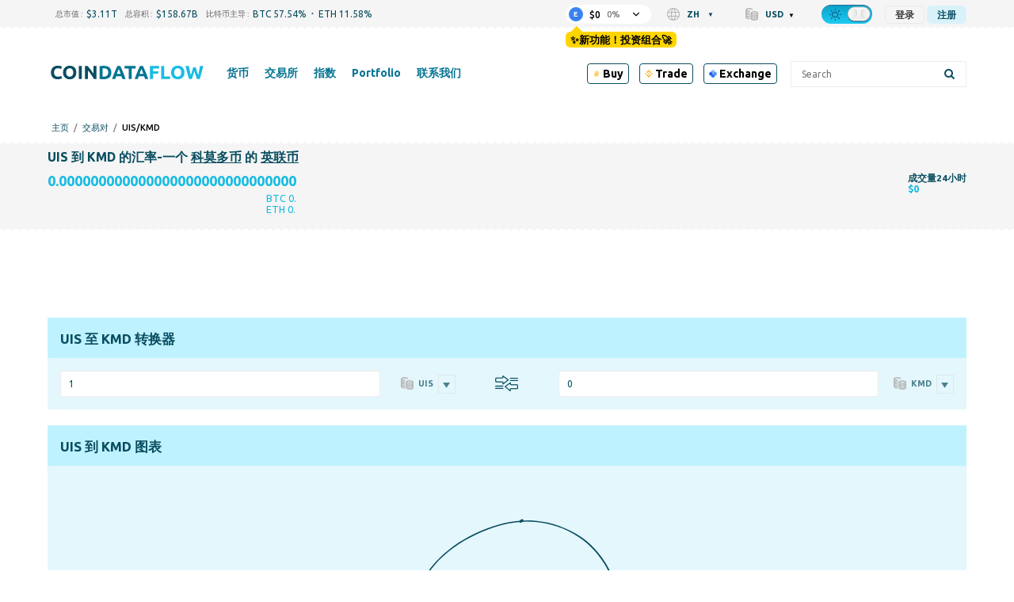

--- FILE ---
content_type: text/html; charset=UTF-8
request_url: https://coindataflow.com/zh/%E9%85%8D%E5%AF%B9/uis-kmd
body_size: 43976
content:
<!DOCTYPE html>
<html lang="zh">
<head>
    <meta charset="UTF-8">
    <meta http-equiv="X-UA-Compatible" content="IE=edge">
    <meta name="viewport" content="width=device-width, initial-scale=1, maximum-scale=1">
    <meta name="format-detection" content="telephone=no">
        <title>1 UIS 兑换成 KMD 汇率计算器: 一个 Unitus 有多少 Komodo?</title>
    <meta property="og:title" content="1 UIS 兑换成 KMD 汇率计算器: 一个 Unitus 有多少 Komodo?">
<meta name="description" content="? 想知道一个 英联币 有多少 Komodo? 一个 英联币 有多少 KMD 计算器 汇率价钱 在这里您可以检查交易所，在这里您可以将 英联币 兑换成 KMD 对">
<meta property="og:description" content="? 想知道一个 英联币 有多少 Komodo? 一个 英联币 有多少 KMD 计算器 汇率价钱 在这里您可以检查交易所，在这里您可以将 英联币 兑换成 KMD 对">
<meta property="og:url" content="https://coindataflow.com/zh/%E9%85%8D%E5%AF%B9/uis-kmd">
<meta property="og:type" content="website">
<meta property="og:site_name" content="CoinDataFlow">
<meta name="csrf-param" content="_csrf-frontend">
<meta name="csrf-token" content="zcu_UJalOVHK3FJ93vWUk1Tg69fnFgMju7pEKf52NWr8is0oo-F1HLmpNzKPsuD8LIOJooZXaEXh7wJesEJPHQ==">

<link href="https://coindataflow.com/zh/%E9%85%8D%E5%AF%B9/uis-kmd" rel="canonical">
<link href="https://coindataflow.com/en/pair/uis-kmd" rel="alternate" hreflang="en" label="English">
<link href="https://coindataflow.com/ru/%D0%BF%D0%B0%D1%80%D0%B0/uis-kmd" rel="alternate" hreflang="ru" label="Русский">
<link href="https://coindataflow.com/es/par/uis-kmd" rel="alternate" hreflang="es" label="Español">
<link href="https://coindataflow.com/de/pair/uis-kmd" rel="alternate" hreflang="de" label="Deutsch">
<link href="https://coindataflow.com/fr/paire/uis-kmd" rel="alternate" hreflang="fr" label="Français">
<link href="https://coindataflow.com/it/coppia/uis-kmd" rel="alternate" hreflang="it" label="Italiano">
<link href="https://coindataflow.com/zh/%E9%85%8D%E5%AF%B9/uis-kmd" rel="alternate" hreflang="zh" label="简体中文">
<link href="https://coindataflow.com/ja/%E3%83%9A%E3%82%A2/uis-kmd" rel="alternate" hreflang="ja" label="日本語">
<link href="https://coindataflow.com/ko/%EA%B1%B0%EB%9E%98%EC%8C%8D/uis-kmd" rel="alternate" hreflang="ko" label="한국어">
<link href="https://coindataflow.com/tr/ticaret-%C3%A7ifti/uis-kmd" rel="alternate" hreflang="tr" label="Türkçe">
<link href="https://coindataflow.com/pt/par/uis-kmd" rel="alternate" hreflang="pt" label="Português">
<link href="https://coindataflow.com/ar/%D8%B2%D9%88%D8%AC-%D8%AA%D8%AF%D8%A7%D9%88%D9%84/uis-kmd" rel="alternate" hreflang="ar" label="العربية">
<link href="https://coindataflow.com/vi/c%E1%BA%B7p/uis-kmd" rel="alternate" hreflang="vi" label="Tiếng việt">
<link href="https://coindataflow.com/th/%E0%B8%84%E0%B8%B9%E0%B9%88/uis-kmd" rel="alternate" hreflang="th" label="ภาษาไทย">
<link href="https://coindataflow.com/en/pair/uis-kmd" rel="alternate" hreflang="x-default">
<link href="/assets/455a7f3c/authchoice.css" rel="stylesheet">
<link href="https://cdnjs.cloudflare.com/ajax/libs/font-awesome/6.2.0/css/all.min.css" rel="stylesheet">
<style>.breadcrumbs {
    display: flex;
    list-style: none;
    padding: 0;
    margin: 0;
    margin-left: 5px;
    margin-top: 5px;
    align-items: center;
    text-transform: uppercase;
    font-size: 11px;
    font-weight: 500;
}
.breadcrumbs > li {
    display: flex;
    align-items: center;
}
.breadcrumbs a {
    text-decoration: none;
}
.breadcrumbs > li:not(:last-child):after {
    content: '/';
    margin: 0 6px;
    /* font-size: 9px; */
    /* font-weight: bold; */
    opacity: 0.5;
}</style>
<style>._tradingview-notfound {
    display: none;
    color: #094d60;
    fill: #094d60;
}
.night ._tradingview-notfound {
    color: #fff;
    fill: #fff;
}
._tradingview-preloader {
    position: absolute;
    top: 0;
    left: 0;
    right: 0;
    bottom: 0;
    display: flex;
    align-items: center;
    justify-content: center;
    z-index: 1;
}
._tradingview-preloader-svg {
    width: 33%;
    height: 44%;
    color: #18bce3;
}
.lds-ripple {
  display: inline-block;
  position: relative;
  width: 80px;
  height: 80px;
    transform: scale(1.5);
}
.lds-ripple div {
  position: absolute;
  border: 4px solid #18bce3;
  opacity: 1;
  border-radius: 50%;
  animation: lds-ripple 1s cubic-bezier(0, 0.2, 0.8, 1) infinite;
}
.lds-ripple div:nth-child(2) {
  animation-delay: -0.5s;
}
@keyframes lds-ripple {
  0% {
    top: 36px;
    left: 36px;
    width: 0;
    height: 0;
    opacity: 0;
  }
  4.9% {
    top: 36px;
    left: 36px;
    width: 0;
    height: 0;
    opacity: 0;
  }
  5% {
    top: 36px;
    left: 36px;
    width: 0;
    height: 0;
    opacity: 1;
  }
  100% {
    top: 0px;
    left: 0px;
    width: 72px;
    height: 72px;
    opacity: 0;
  }
}</style>
<style>._or {
    text-align: center;
    margin: 20px 0;
    font-size: 18px;
    position: relative;
}
._or span {
    display: inline-block;
    background-color: #f5f5f5;
    position: relative;
    padding: 0 10px;
    z-index: 5;
}
.night ._or span {
    background-color: #212121;
}
._or:before {
    background-color: gray;
    content: "";
    display: block;
    height: 1px;
    position: absolute;
    top: 0;
    margin-top: 10px;
    left: 0;
    right: 0;
}</style>
<style>.gsi-material-button {
    display: block;
  -moz-user-select: none;
  -webkit-user-select: none;
  -ms-user-select: none;
  -webkit-appearance: none;
  background-color: WHITE !important;
    text-decoration: none;
  background-image: none;
  border: 1px solid #e4e4e4;
  -webkit-border-radius: 4px;
  border-radius: 4px;
  -webkit-box-sizing: border-box;
  box-sizing: border-box;
  color: #1f1f1f !important;
  cursor: pointer !important;
  font-family: 'Roboto', arial, sans-serif;
  font-size: 14px;
  height: 40px;
  letter-spacing: 0.25px;
  outline: none;
  overflow: hidden;
  padding: 0 12px;
  position: relative;
  text-align: center;
  -webkit-transition: background-color .218s, border-color .218s, box-shadow .218s;
  transition: background-color .218s, border-color .218s, box-shadow .218s;
  vertical-align: middle;
  white-space: nowrap;
  width: auto;
  max-width: 400px;
  min-width: min-content;

}

.gsi-material-button .gsi-material-button-icon {
  height: 20px;
    margin-right: 12px;
    min-width: 20px;
      width: 20px;
    
}

.gsi-material-button .gsi-material-button-content-wrapper {
  -webkit-align-items: center;
    align-items: center;
    display: flex;
      -webkit-flex-direction: row;
      flex-direction: row;
        -webkit-flex-wrap: nowrap;
        flex-wrap: nowrap;
          height: 100%;
          justify-content: space-between;
            position: relative;
            width: 100%;
            
}

.gsi-material-button .gsi-material-button-contents {
  -webkit-flex-grow: 1;
    flex-grow: 1;
    font-family: 'Roboto', arial, sans-serif;
      font-weight: 500;
      overflow: hidden;
        text-overflow: ellipsis;
        vertical-align: top;
        
}

.gsi-material-button .gsi-material-button-state {
  -webkit-transition: opacity .218s;
    transition: opacity .218s;
    bottom: 0;
      left: 0;
      opacity: 0;
        position: absolute;
        right: 0;
          top: 0;
        
}

.gsi-material-button:disabled {
  cursor: default;
    background-color: #ffffff61 !important;
    border-color: #1f1f1f1f !important;
    
}

.gsi-material-button:disabled .gsi-material-button-contents {
  opacity: 38%;
  
}

.gsi-material-button:disabled .gsi-material-button-icon {
  opacity: 38%;
  
}

.gsi-material-button:not(:disabled):active .gsi-material-button-state, 
    .gsi-material-button:not(:disabled):focus .gsi-material-button-state {
      background-color: #303030 !important;
        opacity: 12%;
      
}

.gsi-material-button:not(:disabled):hover {
  -webkit-box-shadow: 0 1px 2px 0 rgba(60, 64, 67, .30), 0 1px 3px 1px rgba(60, 64, 67, .15);
    box-shadow: 0 1px 2px 0 rgba(60, 64, 67, .30), 0 1px 3px 1px rgba(60, 64, 67, .15);
  
}

.gsi-material-button:not(:disabled):hover .gsi-material-button-state {
  background-color: #303030 !important;
    opacity: 8%;
  
}</style>
<style>
@media screen and (min-width: 993px) {
    .new-menu-columns {
        column-count: 3;
        display: block !important;
    }
    .new-menu-column-start {
        break-before: column;
    }
    .new-menu-columns > .nav2-menu1_item {
        padding-bottom: 20px !important;
    }
}
</style>
<style>
.disclaimer {
    margin-top: 16px;
    color: gray;
    font-size: 11px;
    line-height: 1.4;
    text-align: justify;
}
.disclaimer:before {
    content: attr(data-content);
}
</style>
<style>
.top-ad {
    height: 90px !important;
}
.another-ad {
    height: 90px !important;
}
@media (pointer:none), (pointer:coarse) {
        .another-ad {
            height: 100px !important;
        }
}
</style>    <link
    rel="stylesheet"
    type="text/css"
    href="https://unpkg.com/world-flags-sprite@0.0.2/stylesheets/flags16.css"
/>
<link rel="apple-touch-icon" href="https://coindataflow.com/favicon/apple-touch-icon.png">
<link rel="apple-touch-icon" sizes="57x57" href="https://coindataflow.com/favicon/apple-icon-57x57.png">
<link rel="apple-touch-icon" sizes="60x60" href="https://coindataflow.com/favicon/apple-icon-60x60.png">
<link rel="apple-touch-icon" sizes="72x72" href="https://coindataflow.com/favicon/apple-icon-72x72.png">
<link rel="apple-touch-icon" sizes="76x76" href="https://coindataflow.com/favicon/apple-icon-76x76.png">
<link rel="apple-touch-icon" sizes="114x114" href="https://coindataflow.com/favicon/apple-icon-114x114.png">
<link rel="apple-touch-icon" sizes="120x120" href="https://coindataflow.com/favicon/apple-icon-120x120.png">
<link rel="apple-touch-icon" sizes="144x144" href="https://coindataflow.com/favicon/apple-icon-144x144.png">
<link rel="apple-touch-icon" sizes="152x152" href="https://coindataflow.com/favicon/apple-icon-152x152.png">
<link rel="apple-touch-icon" sizes="180x180" href="https://coindataflow.com/favicon/apple-icon-180x180.png">
<link rel="icon" type="image/png" sizes="16x16" href="https://coindataflow.com/favicon/favicon-16x16.png">
<link rel="icon" type="image/png" sizes="32x32" href="https://coindataflow.com/favicon/favicon-32x32.png">
<link rel="icon" type="image/png" sizes="96x96" href="https://coindataflow.com/favicon/favicon-96x96.png">
<link rel="icon" type="image/png" sizes="128x128" href="https://coindataflow.com/favicon/favicon-128x128.png">
<link rel="icon" type="image/png" sizes="192x192" href="https://coindataflow.com/favicon/favicon-192x192.png">
<link rel="stylesheet" href="https://cdnjs.cloudflare.com/ajax/libs/font-awesome/5.15.2/css/all.min.css" integrity="sha512-HK5fgLBL+xu6dm/Ii3z4xhlSUyZgTT9tuc/hSrtw6uzJOvgRr2a9jyxxT1ely+B+xFAmJKVSTbpM/CuL7qxO8w==" crossorigin="anonymous">
<link rel="stylesheet" href="/css/prodrop.css?v=10.03" />

<!-- Add manifest -->
<link rel="manifest" href="/manifest/manifest.json">
<!-- Tell the browser it's a PWA -->
<meta name="mobile-web-app-capable" content="yes">
<!-- Tell iOS it's a PWA -->
<meta name="apple-mobile-web-app-capable" content="yes">

<!-- Global site tag (gtag.js) - Google Analytics -->
<script async src="https://www.googletagmanager.com/gtag/js?id=UA-147033312-1"></script>
<script>
  window.dataLayer = window.dataLayer || [];
  function gtag(){dataLayer.push(arguments);}
  gtag('js', new Date());

  gtag('config', 'UA-147033312-1');
</script><meta name="coinzilla" content="3cf1472eabfbaab4756ba3da06c0eaac" />
<script
        src="https://coinzillatag.com/lib/header.js">
</script>
<script>
        window.coinzilla_header = window.coinzilla_header || [];
        function czilla() {coinzilla_header.push(arguments);}
        czilla('442648075bdc0e0c647');
</script><style>.my-top {
  background-color: #F5F5F5; /* Light gray background for light theme */
  padding: 10px 0; /* Vertical padding for spacing */
  text-align: center; /* Center the content */
  font-family: 'Roboto', 'Open Sans', sans-serif; /* Sans-serif font similar to the site */
  font-size: 14px; /* Matching font size */
  color: #000000; /* Black text for light theme */
  display: flex; /* Use flexbox for inline alignment */
  justify-content: center; /* Center items horizontally */
  align-items: center; /* Center items vertically */
  border-bottom: 1px solid #E0E0E0; /* Subtle light gray border */
}

.my-top .countdown-text,
.my-top #top-timer,
.my-top .button {
  margin-right: 15px; /* Manual spacing between elements */
}

.my-top .button {
  margin-right: 0; /* Remove margin on the last element to avoid extra space */
  color: #FFFFFF; /* White text for the button */
  background-color: #007BFF; /* Blue background for the button in light theme */
  text-decoration: none; /* Remove underline */
  font-weight: 500; /* Match the site's link weight */
  padding: 5px 10px; /* Add padding for a button-like appearance */
  border-radius: 5px; /* Rounded corners */
  transition: background-color 0.3s ease; /* Smooth transition for hover effect */
}

.my-top .countdown-text {
  font-weight: 400; /* Regular weight for the text */
}

.my-top #top-timer {
  font-weight: 500; /* Slightly bolder for the timer */
}

.my-top .button:hover {
  background-color: #0056b3; /* Darker blue on hover */
}

/* Dark theme styles */
body.night.night-theme .my-top {
  background-color: #1A1A1A; /* Darker background for dark theme */
  color: #FFFFFF; /* White text for dark theme */
  border-bottom: 1px solid #444444; /* Darker gray border for dark theme */
}

body.night.night-theme .my-top .button {
  color: #FFFFFF; /* White text for the button in dark theme */
  background-color: #555555; /* Muted gray for the button in dark theme */
}

body.night.night-theme .my-top .button:hover {
  background-color: #666666; /* Slightly lighter gray on hover */
}

/* Mobile adjustments for screens smaller than 768px */
@media (max-width: 768px) {
  .my-top {
    flex-wrap: wrap; /* Allow elements to wrap onto a new line if needed */
    padding: 8px 10px; /* Slightly less vertical padding for a more compact look */
    font-size: 11px; /* Smaller font size for mobile */
  }

  .my-top .countdown-text,
  .my-top #top-timer,
  .my-top .button {
    margin-right: 8px; /* Tighter horizontal spacing */
    margin-bottom: 5px; /* Small vertical spacing in case of wrapping */
  }

  .my-top .button {
    margin-right: 0; /* Remove margin on the last element */
    margin-bottom: 0; /* Remove bottom margin on the button */
    padding: 3px 6px; /* Smaller padding for a more compact button */
    font-size: 11px; /* Match the smaller font size */
  }

  /* Add extra vertical spacing when the button wraps to the second line */
  .my-top .button:nth-child(3) {
    margin-top: 8px; /* Add top margin to the button when it wraps */
  }
}

.page .block {
	line-height: 1.9em;
}

.page .block-body {
	display: grid; 
}

.page .page-quote .page-quote__text {
	text-align: left;
	line-height: 1.9em;
  	font-style: italic;
  	padding: 20px;
}


  .sum .simple-table {
    width: 100%;
    border-collapse: collapse;
    font-size: clamp(12px, 2vw, 16px);
  }
  .sum .simple-table th, .sum .simple-table td {
    border: 1px solid #ddd;
    padding: 8px;
    text-align: center;
  }
  .sum .simple-table th:first-child {
    width: 20%; /* Уменьшаем ширину первой колонки */
  }
  .sum .simple-table th, .sum .simple-table td:nth-child(2),
  .sum .simple-table td:nth-child(3),
  .sum .simple-table td:nth-child(4) {
    width: 25%; /* Оставляем 25% для остальных колонок */
  }

  /* Шапка таблицы для дневной темы */
  .sum .simple-table thead th {
    background-color: #f5f5f5; /* Светлый цвет для шапки */
    font-weight: bold;
    border-bottom: 3px solid #333; /* Жирная нижняя граница */
    padding: 10px; /* Больше отступов для шапки */
    color: #333; /* Цвет текста */
    word-break: break-all;
    overflow-wrap: break-all;
  }

  /* Четные строки для дневной темы */
  .sum .simple-table tbody tr:nth-child(even) {
    background-color: #f9f9f9; /* Светло-серый фон */
  }

  /* Темная тема */
  .night-theme .sum .simple-table {
    background-color: #333; /* Темный фон для всей таблицы */
    color: #ddd; /* Светло-серый цвет текста */
  }

  /* Шапка таблицы для темной темы */
  .night-theme .sum .simple-table thead th {
    background-color: #555; /* Темный фон для шапки, чтобы выделять заголовок */
    border-bottom: 3px solid #aaa; /* Жирная нижняя граница */
    color: #fff; /* Светлый цвет текста для контраста */
    font-weight: bold; /* Жирное начертание заголовка */
  }

  /* Четные строки для темной темы */
  .night-theme .sum .simple-table tbody tr:nth-child(even) {
    background-color: #444; /* Темно-серый фон для четных строк */
  }

  /* Нечетные строки для темной темы */
  .night-theme .sum .simple-table tbody tr:nth-child(odd) {
    background-color: #383838; /* Немного светлее фон для нечётных строк */
  }

.sum h3 {
  margin-block-start: 0.2em;
}
.page .page-quote .page-figcaption {
	text-align: right;
}

.block-body.block-content > .page-section {
    font-size: 1.2em;
    line-height: 1.9em;
}

.page-coin-summary {
    font-size: inherit;
    line-height: inherit;
}

.page-coin-summary table {
  border-collapse: collapse;
}

.block-body.block-content > .page-section:not(:first-child) {
    padding: 0px 20px;
}

.page-coin-summary__item.page-coin-summary-metrics {
  padding-bottom: 20px;
}

.night.night-theme table.page-table th {
      background-color: #212f32;
    }

.night.night-theme table.page-table tr:nth-child(even) {
      background-color: #ffffff36;
    }

.night.night-theme table.page-table tr:nth-child(odd) {
      background-color: #f9f9f96e;
    }

table.page-table th {
  background-color: #ededed;
}

table.page-table tr:nth-child(even) {
  background-color: rgba(255, 255, 255, 0.1);
}

table.page-table tr:nth-child(odd) {
  background-color: rgba(255, 255, 255, 0.3);
}

.page-faq>div:nth-child(4n+1), .page-faq>div:nth-child(4n+2) {
    background-color: rgba(255, 255, 255, 0.3);
}

.page-faq>div:nth-child(4n+3), .page-faq>div:nth-child(4n+4) {
    background-color: rgba(255, 255, 255, 0.1);
}

.page-faq {
  gap: initial;
}

.page-faq_item {
  padding: 10px;
}

/* Цвет текста для движения цен в светлой теме */
.price-up {
  	font-weight: bold;
    color: #28a745; /* Умеренный зеленый */
}

.price-down {
  	font-weight: bold;
    color: #dc3545; /* Умеренный красный */
}

/* Цвет текста для движения цен в темной теме */
body.night .price-up {
  	font-weight: bold;
    color: #00ff00; /* Яркий зеленый ("кислотный") */
}

body.night .price-down {
  	font-weight: bold;
    color: #ff3333; /* Яркий красный ("кислотный") */
}


/* Prediction Movement*/

.faq.pmov .grid-container {
    display: grid;
    grid-template-columns: repeat(auto-fit, minmax(300px, 1fr));
    gap: 20px;
}

.faq.pmov .grid-item {
    background-color: rgb(255 255 255 / 30%);
    padding: 20px;
    border-radius: 8px;
}

.night .faq.pmov .grid-item {
    background-color: rgb(255 255 255 / 3%);
}

.faq.pmov {
	grid-gap: 0 20px;
}

.faq.pmov .item .grid-container .grid-item h3 {
    font-size: 1.2em;
    padding-bottom: 10px;
    border-bottom-style: outset;
}

.faq.pmov .grid-item ul {
    margin-left: 20px;
    margin-bottom: 20px;
}

.faq.pmov .grid-item ul {
    list-style-type: disc;
    padding-left: 20px;
}

.faq.pmov .grid-item ul li {
    margin-bottom: 10px;
    line-height: 1.5; 
}

.faq.pmov .grid-item:nth-child(1) {
    border-left: 4px solid #17e606;
}

.faq.pmov .grid-item:nth-child(2) {
    border-left: 4px solid #de4444;
}

.faq.pmov .bullish-patterns {
    color: green;
}

.faq.pmov .bearish-patterns {
    color: red;
}

.faq.pmov .item:nth-child(2) {
    grid-template-columns: auto;
}

.faq.pmov .item:nth-child(2) h3 {
    margin-top:0;
}

.faq.pmov .item:nth-child(3) {
    grid-template-rows: auto;
}

.faq.pmov .item:nth-child(3) div{
  	padding: 10px 20px;
    margin: 10px;
}

.faq.pmov .item:nth-child(4),
.faq.pmov .item:nth-child(5) {
    grid-column: 1 / 3;
}

.ta {
  display: grid;
  grid-template-columns: repeat(2, 1fr);
  grid-gap: 20px;
}

.ta .item {
  display: grid;
  grid-template-columns: repeat(2, 1fr);
  grid-column: 1 / 3;
}

.ta .item:nth-child(1) div:nth-child(1){
  grid-column: 1 / 2;
}
.ta .item:nth-child(1) div:nth-child(2){
  grid-column: 2 / 3;
}

.ta .item:nth-child(2) div, .ta .item:nth-child(3) div, .ta .item:nth-child(4) div{
  grid-column: 1 / 3;
}

.ta .item:nth-child(3) div:nth-child(2), .ta .item:nth-child(3) div:nth-child(4){
  grid-column: 1 / 2;
}
.ta .item:nth-child(3) div:nth-child(3), .ta .item:nth-child(3) div:nth-child(5){
  grid-column: 2 / 3;
}

.ta .item>div h3 {
    font-size: 1.9em;
    padding-bottom: 10px;
    border-bottom-style: outset;
}

.ta .item>div p {
    font-size: 1.2em;
    line-height: 1.7em;
}

.ta .item>div {
    padding: 10px;
}

.ta .item:nth-child(1) .gauge-title{
  font-size: 1.9em;
  padding-bottom: 10px;
  border-bottom-style: outset;
  margin-bottom: 20px;
}

body.night .BUY, body.night .bullish, body.night .increase {
    font-weight: bold;
    color: #00ff00;
}
.BUY, .bullish, .increase{
    font-weight: bold;
    color: #28a745;
}

body.night .SELL, body.night .bearish, body.night .decrease {
    font-weight: bold;
    color: #ff3333;
}

.SELL, .bearish{
    font-weight: bold;
    color: #dc3545;
}

body.night .neutral, body.night .NEUTRAL{
    font-weight: bold;
    color: gray;
}

.neutral, .NEUTRAL{
    font-weight: bold;
    color: gray;
}

@media (max-width: 768px) {
  .block-body.block-content > .page-section {
    font-size: 1em;
    line-height: 1.8em;
    padding: 0;
  }
  
  .block-body.block-content > .page-section:not(:first-child) {
    padding: 0;
  }
  
  .page-coin-summary table{
      font-size: 0.9em;
  }
  
    /* Текст в блоке FAQ для светлой темы */
  .page-faq .faq-text span{
    color: green; /* Зелёный для светлой темы */
  }

  /* Текст в блоке FAQ для тёмной темы */
  .night-theme .page-faq .faq-text span{
    color: #0f0; /* Светло-зелёный для тёмной темы */
  }
  
  .page-faq>div:nth-child(4n+1), .page-faq>div:nth-child(4n+2) {
    background-color: initial;
  }
  
  .page-faq>div:nth-child(odd) {
    background-color: rgba(255, 255, 255, 0.3);
  }
 
  .ta .item:nth-child(1) div:nth-child(1), .ta .item:nth-child(1) div:nth-child(2){
    grid-column: 1 / 3;
  }
  .ta .item:nth-child(3) div:nth-child(2), .ta .item:nth-child(3) div:nth-child(4){
    grid-column: 1 / 3;
  }
  .ta .item:nth-child(3) div:nth-child(3), .ta .item:nth-child(3) div:nth-child(5){
    grid-column: 1 / 3;
  }
}

tr.ohlc_calc{
display:none
}</style><link href="/public/app/main.b295fc41688d5b3d5111.css" rel="stylesheet"></head>
<body><script>window.tryNewPortfolioContent = `✨新功能！投资组合🚀`;
try {
    var theme = window.localStorage.getItem('theme');
    const classList = document.body.classList;
    if(theme === 'night' && !classList.contains('night')) {
        document.cookie = [
          'theme=night',
          'path=/'
        ].join(';')
        classList.add('night');
 document.querySelectorAll('[data-theme-switcher]').forEach(el => {
el.checked = true;
});
      classList.add('night-theme');;
    }
} catch (err) {
    console.error(err);
}
(() => {
    const isGuest = true;
    const key = 'backUrlAfterLogin';
    window._isGuest = true;
    if (isGuest) {
        
        window.localStorage.setItem(key, window.location.href);
    } else {
        window.localStorage.setItem('_was_logged_in', 1);
        const url = window.localStorage.getItem(key);
        if (url) {
            window.localStorage.removeItem(key);
            window.location.replace(url);
        }
    }
})();</script><div class="header-442648075bdc0e0c647"></div>                <svg width="0" height="0" class="hidden" style="display: none;">
  <symbol version="1.1" id="arrow-down" xmlns="http://www.w3.org/2000/svg" xmlns:xlink="http://www.w3.org/1999/xlink" x="0px" y="0px" xml:space="preserve" viewBox="0 0 451.847 451.847">
    <g>
      <path fill="currentColor" d="M225.923,354.706c-8.098,0-16.195-3.092-22.369-9.263L9.27,151.157c-12.359-12.359-12.359-32.397,0-44.751
    c12.354-12.354,32.388-12.354,44.748,0l171.905,171.915l171.906-171.909c12.359-12.354,32.391-12.354,44.744,0
    c12.365,12.354,12.365,32.392,0,44.751L248.292,345.449C242.115,351.621,234.018,354.706,225.923,354.706z"></path>
    </g>
    <g></g>
    <g></g>
    <g></g>
    <g></g>
    <g></g>
    <g></g>
    <g></g>
    <g></g>
    <g></g>
    <g></g>
    <g></g>
    <g></g>
    <g></g>
    <g></g>
    <g></g>
  </symbol>
  <symbol fill="none" xmlns="http://www.w3.org/2000/svg" viewBox="0 0 24 24" id="loading">
    <path fill="currentColor" d="m12 22c-5.51 0-10-4.49-10-10 0-1.87.52-3.69 1.5-5.27.29-.47.91-.61 1.38-.32s.61.90999.32 1.37999c-.78 1.26-1.2 2.72001-1.2 4.21001 0 4.41 3.59 8 8 8s8-3.59 8-8-3.59-8-8-8c-.55 0-1-.45-1-1s.45-1 1-1c5.51 0 10 4.49 10 10s-4.49 10-10 10z" fill="rgb(0,0,0)"></path>
  </symbol>
<symbol id="setting" enable-background="new 0 0 512 512" xmlns="http://www.w3.org/2000/svg" viewBox="0 0 512 512">
<path fill="currentColor" d="m489.514 296.695-21.3-17.534c-14.59-12.011-14.564-34.335.001-46.322l21.299-17.534c15.157-12.479 19.034-33.877 9.218-50.882l-42.058-72.846c-9.818-17.004-30.292-24.344-48.674-17.458l-25.835 9.679c-17.696 6.628-37.016-4.551-40.117-23.161l-4.535-27.214c-3.228-19.366-19.821-33.423-39.455-33.423h-84.115c-19.635 0-36.229 14.057-39.456 33.424l-4.536 27.213c-3.107 18.643-22.453 29.778-40.116 23.162l-25.835-9.68c-18.383-6.886-38.855.455-48.674 17.458l-42.057 72.845c-9.817 17.003-5.941 38.402 9.218 50.882l21.299 17.534c14.592 12.012 14.563 34.334 0 46.322l-21.3 17.534c-15.158 12.48-19.035 33.879-9.218 50.882l42.058 72.846c9.818 17.003 30.286 24.344 48.674 17.458l25.834-9.679c17.699-6.631 37.015 4.556 40.116 23.161l4.536 27.212c3.228 19.369 19.822 33.426 39.456 33.426h84.115c19.634 0 36.228-14.057 39.455-33.424l4.535-27.212c3.106-18.638 22.451-29.781 40.117-23.161l25.836 9.678c18.387 6.887 38.856-.454 48.674-17.458l42.059-72.847c9.815-17.003 5.938-38.402-9.219-50.881zm-67.481 103.728-25.835-9.679c-41.299-15.471-86.37 10.63-93.605 54.043l-4.535 27.213h-84.115l-4.536-27.213c-7.249-43.497-52.386-69.484-93.605-54.043l-25.835 9.679-42.057-72.846 21.299-17.534c34.049-28.03 33.978-80.114 0-108.086l-21.299-17.534 42.058-72.846 25.834 9.679c41.3 15.47 86.37-10.63 93.605-54.043l4.535-27.213h84.115l4.535 27.213c7.25 43.502 52.389 69.481 93.605 54.043l25.835-9.679 42.067 72.836s-.003.003-.011.009l-21.298 17.534c-34.048 28.028-33.98 80.113-.001 108.086l21.3 17.534zm-166.033-243.09c-54.405 0-98.667 44.262-98.667 98.667s44.262 98.667 98.667 98.667 98.667-44.262 98.667-98.667-44.262-98.667-98.667-98.667zm0 157.334c-32.349 0-58.667-26.318-58.667-58.667s26.318-58.667 58.667-58.667 58.667 26.318 58.667 58.667-26.318 58.667-58.667 58.667z"></path>
</symbol>
<symbol xmlns="http://www.w3.org/2000/svg" viewBox="-33 0 512 512.00102" id="share">
<path d="m361.824219 344.394531c-24.53125 0-46.632813 10.59375-61.972657 27.445313l-137.972656-85.453125c3.683594-9.429688 5.726563-19.671875 5.726563-30.386719 0-10.71875-2.042969-20.960938-5.726563-30.386719l137.972656-85.457031c15.339844 16.851562 37.441407 27.449219 61.972657 27.449219 46.210937 0 83.804687-37.59375 83.804687-83.804688 0-46.210937-37.59375-83.800781-83.804687-83.800781-46.210938 0-83.804688 37.59375-83.804688 83.804688 0 10.714843 2.046875 20.957031 5.726563 30.386718l-137.96875 85.453125c-15.339844-16.851562-37.441406-27.449219-61.972656-27.449219-46.210938 0-83.804688 37.597657-83.804688 83.804688 0 46.210938 37.59375 83.804688 83.804688 83.804688 24.53125 0 46.632812-10.59375 61.972656-27.449219l137.96875 85.453125c-3.679688 9.429687-5.726563 19.671875-5.726563 30.390625 0 46.207031 37.59375 83.800781 83.804688 83.800781 46.210937 0 83.804687-37.59375 83.804687-83.800781 0-46.210938-37.59375-83.804688-83.804687-83.804688zm-53.246094-260.589843c0-29.359376 23.886719-53.246094 53.246094-53.246094s53.246093 23.886718 53.246093 53.246094c0 29.359374-23.886718 53.246093-53.246093 53.246093s-53.246094-23.886719-53.246094-53.246093zm-224.773437 225.441406c-29.363282 0-53.25-23.886719-53.25-53.246094s23.886718-53.246094 53.25-53.246094c29.359374 0 53.242187 23.886719 53.242187 53.246094s-23.882813 53.246094-53.242187 53.246094zm224.773437 118.949218c0-29.359374 23.886719-53.246093 53.246094-53.246093s53.246093 23.886719 53.246093 53.246093c0 29.359376-23.886718 53.246094-53.246093 53.246094s-53.246094-23.886718-53.246094-53.246094zm0 0" fill="currentColor"></path>
</symbo>
<symbol version="1.1" id="left-arrow" xmlns="http://www.w3.org/2000/svg" xmlns:xlink="http://www.w3.org/1999/xlink" x="0px" y="0px" xml:space="preserve" viewBox="0 0 492 492">
<g>
  <g>
    <path fill="currentColor" d="M198.608,246.104L382.664,62.04c5.068-5.056,7.856-11.816,7.856-19.024c0-7.212-2.788-13.968-7.856-19.032l-16.128-16.12
        C361.476,2.792,354.712,0,347.504,0s-13.964,2.792-19.028,7.864L109.328,227.008c-5.084,5.08-7.868,11.868-7.848,19.084
        c-0.02,7.248,2.76,14.028,7.848,19.112l218.944,218.932c5.064,5.072,11.82,7.864,19.032,7.864c7.208,0,13.964-2.792,19.032-7.864
        l16.124-16.12c10.492-10.492,10.492-27.572,0-38.06L198.608,246.104z"></path>
  </g>
</g>
<g></g>
<g></g>
<g></g>
<g></g>
<g></g>
<g></g>
<g></g>
<g></g>
<g></g>
<g></g>
<g></g>
<g></g>
<g></g>
<g></g>
<g></g>
</symbol>
  <symbol version="1.1" id="search" xmlns="http://www.w3.org/2000/svg" xmlns:xlink="http://www.w3.org/1999/xlink" x="0px" y="0px" xml:space="preserve" viewBox="0 0 56.966 56.966">
    <path fill="currentColor" d="M55.146,51.887L41.588,37.786c3.486-4.144,5.396-9.358,5.396-14.786c0-12.682-10.318-23-23-23s-23,10.318-23,23
    s10.318,23,23,23c4.761,0,9.298-1.436,13.177-4.162l13.661,14.208c0.571,0.593,1.339,0.92,2.162,0.92
    c0.779,0,1.518-0.297,2.079-0.837C56.255,54.982,56.293,53.08,55.146,51.887z M23.984,6c9.374,0,17,7.626,17,17s-7.626,17-17,17
    s-17-7.626-17-17S14.61,6,23.984,6z"></path>
    <g></g>
    <g></g>
    <g></g>
    <g></g>
    <g></g>
    <g></g>
    <g></g>
    <g></g>
    <g></g>
    <g></g>
    <g></g>
    <g></g>
    <g></g>
    <g></g>
    <g></g>
  </symbol>
  <symbol xmlns="http://www.w3.org/2000/svg" viewBox="0 0 512 511" id="edit">
    <path fill="currentColor" d="m405.332031 256.484375c-11.796875 0-21.332031 9.558594-21.332031 21.332031v170.667969c0 11.753906-9.558594 21.332031-21.332031 21.332031h-298.667969c-11.777344 0-21.332031-9.578125-21.332031-21.332031v-298.667969c0-11.753906 9.554687-21.332031 21.332031-21.332031h170.667969c11.796875 0 21.332031-9.558594 21.332031-21.332031 0-11.777344-9.535156-21.335938-21.332031-21.335938h-170.667969c-35.285156 0-64 28.714844-64 64v298.667969c0 35.285156 28.714844 64 64 64h298.667969c35.285156 0 64-28.714844 64-64v-170.667969c0-11.796875-9.539063-21.332031-21.335938-21.332031zm0 0"></path>
    <path fill="currentColor" d="m200.019531 237.050781c-1.492187 1.492188-2.496093 3.390625-2.921875 5.4375l-15.082031 75.4375c-.703125 3.496094.40625 7.101563 2.921875 9.640625 2.027344 2.027344 4.757812 3.113282 7.554688 3.113282.679687 0 1.386718-.0625 2.089843-.210938l75.414063-15.082031c2.089844-.429688 3.988281-1.429688 5.460937-2.925781l168.789063-168.789063-75.414063-75.410156zm0 0"></path>
    <path fill="currentColor" d="m496.382812 16.101562c-20.796874-20.800781-54.632812-20.800781-75.414062 0l-29.523438 29.523438 75.414063 75.414062 29.523437-29.527343c10.070313-10.046875 15.617188-23.445313 15.617188-37.695313s-5.546875-27.648437-15.617188-37.714844zm0 0"></path>
  </symbol>
  <symbol version="1.1" id="delete" xmlns="http://www.w3.org/2000/svg" xmlns:xlink="http://www.w3.org/1999/xlink" x="0px" y="0px" xml:space="preserve" viewBox="0 0 512 512">
    <g>
      <g>
        <path fill="currentColor" d="M62.205,150l26.569,320.735C90.678,493.865,110.38,512,133.598,512h244.805c23.218,0,42.92-18.135,44.824-41.265
            L449.795,150H62.205z M180.986,452c-7.852,0-14.458-6.108-14.956-14.063l-15-242c-0.513-8.276,5.771-15.395,14.033-15.908
            c8.569-0.601,15.381,5.757,15.908,14.033l15,242C196.502,444.632,189.721,452,180.986,452z M271,437c0,8.291-6.709,15-15,15
            c-8.291,0-15-6.709-15-15V195c0-8.291,6.709-15,15-15s15,6.709,15,15V437z M360.97,195.938l-15,242
            c-0.493,7.874-7.056,14.436-15.908,14.033c-8.262-0.513-14.546-7.632-14.033-15.908l15-242
            c0.513-8.276,7.764-14.297,15.908-14.033C355.199,180.543,361.483,187.662,360.97,195.938z"></path>
      </g>
    </g>
    <g>
      <g>
        <path fill="currentColor" d="M451,60h-90V45c0-24.814-20.186-45-45-45H196c-24.814,0-45,20.186-45,45v15H61c-16.569,0-30,13.431-30,30
            c0,16.567,13.431,30,30,30c137.966,0,252.039,0,390,0c16.569,0,30-13.433,30-30C481,73.431,467.569,60,451,60z M331,60H181V45
            c0-8.276,6.724-15,15-15h120c8.276,0,15,6.724,15,15V60z"></path>
      </g>
    </g>
    <g></g>
    <g></g>
    <g></g>
    <g></g>
    <g></g>
    <g></g>
    <g></g>
    <g></g>
    <g></g>
    <g></g>
    <g></g>
    <g></g>
    <g></g>
    <g></g>
    <g></g>
  </symbol>
  <symbol fill="none" xmlns="http://www.w3.org/2000/svg" xmlns:xlink="http://www.w3.org/1999/xlink" viewBox="0 0 24 24" id="drag">
    <clipPath id="clip0_11_1464">
      <path d="m0 0h24v24h-24z"></path>
    </clipPath>
    <g clip-path="url(#clip0_11_1464)">
      <path fill="currentColor" d="m11 18c0 1.1-.9 2-2 2s-2-.9-2-2 .9-2 2-2 2 .9 2 2zm-2-8c-1.1 0-2 .9-2 2s.9 2 2 2 2-.9 2-2-.9-2-2-2zm0-6c-1.1 0-2 .9-2 2s.9 2 2 2 2-.9 2-2-.9-2-2-2zm6 4c1.1 0 2-.9 2-2s-.9-2-2-2-2 .9-2 2 .9 2 2 2zm0 2c-1.1 0-2 .9-2 2s.9 2 2 2 2-.9 2-2-.9-2-2-2zm0 6c-1.1 0-2 .9-2 2s.9 2 2 2 2-.9 2-2-.9-2-2-2z" fill="#000"></path>
    </g>
  </symbol>
<symbol id="close" enable-background="new 0 0 320.591 320.591" xmlns="http://www.w3.org/2000/svg" viewBox="0 0 320.591 320.591">
<g>
  <g id="close_1_">
    <path d="m30.391 318.583c-7.86.457-15.59-2.156-21.56-7.288-11.774-11.844-11.774-30.973 0-42.817l257.812-257.813c12.246-11.459 31.462-10.822 42.921 1.424 10.362 11.074 10.966 28.095 1.414 39.875l-259.331 259.331c-5.893 5.058-13.499 7.666-21.256 7.288z" fill="currentColor"></path>
    <path d="m287.9 318.583c-7.966-.034-15.601-3.196-21.257-8.806l-257.813-257.814c-10.908-12.738-9.425-31.908 3.313-42.817 11.369-9.736 28.136-9.736 39.504 0l259.331 257.813c12.243 11.462 12.876 30.679 1.414 42.922-.456.487-.927.958-1.414 1.414-6.35 5.522-14.707 8.161-23.078 7.288z" fill="currentColor"></path>
  </g>
</g>
</symbol>
<symbol version="1.1" id="portfel" xmlns="http://www.w3.org/2000/svg" xmlns:xlink="http://www.w3.org/1999/xlink" x="0px" y="0px" xml:space="preserve" viewBox="0 0 512 512">
<g>
  <g>
    <g>
      <path fill="currentColor" d="M469.333,106.667H362.667V85.333c0-23.531-19.135-42.667-42.667-42.667H192c-23.531,0-42.667,19.135-42.667,42.667
            v21.333H42.667C19.135,106.667,0,125.802,0,149.333v64C0,236.865,19.135,256,42.667,256h170.667v-10.667
            c0-5.896,4.771-10.667,10.667-10.667h64c5.896,0,10.667,4.771,10.667,10.667V256h170.667C492.865,256,512,236.865,512,213.333
            v-64C512,125.802,492.865,106.667,469.333,106.667z M320,106.667H192V85.333h128V106.667z"></path>
      <path fill="currentColor" d="M506.083,267.51c-3.635-1.802-7.979-1.385-11.188,1.052c-7.583,5.74-16.417,8.771-25.563,8.771H298.667v32
            c0,5.896-4.771,10.667-10.667,10.667h-64c-5.896,0-10.667-4.771-10.667-10.667v-32H42.667c-9.146,0-17.979-3.031-25.563-8.771
            c-3.219-2.458-7.552-2.875-11.188-1.052C2.292,269.313,0,273.01,0,277.063v149.604c0,23.531,19.135,42.667,42.667,42.667h426.667
            c23.531,0,42.667-19.135,42.667-42.667V277.063C512,273.01,509.708,269.313,506.083,267.51z"></path>
    </g>
  </g>
</g>
<g></g>
<g></g>
<g></g>
<g></g>
<g></g>
<g></g>
<g></g>
<g></g>
<g></g>
<g></g>
<g></g>
<g></g>
<g></g>
<g></g>
<g></g>
</symbol>
<symbol id="plus-sign" enable-background="new 0 0 512 512" xmlns="http://www.w3.org/2000/svg" viewBox="0 0 512 512">
<g id="Icon">
  <g id="_64">
    <path fill="currentColor" d="m289.2 127v95.3h95.8c6.8 0 11.7 5.5 14.7 16.4 1.5 5.7 2.3 11.1 2.3 16.4s-.8 10.8-2.3 16.4c-3 11-7.9 16.4-14.7 16.4h-95.8v97c0 6.8-5.5 11.7-16.4 14.7-5.3 1.5-10.8 2.3-16.4 2.3l-16.4-2.3c-11-3-16.4-7.9-16.4-14.7v-97h-96.6c-6.8 0-11.7-5.5-14.7-16.4-1.5-5.7-2.3-11.1-2.3-16.4s.8-10.8 2.3-16.4c3-11 7.9-16.4 14.7-16.4h96.4v-95.3c0-6.8 5.5-11.7 16.4-14.7 5.3-1.5 10.8-2.3 16.4-2.3l16.4 2.3c11.1 3 16.6 7.9 16.6 14.7z"></path>
  </g>
</g>
</symbol>

<symbol id="menu" enable-background="new 0 0 512 512" xmlns="http://www.w3.org/2000/svg" viewBox="0 0 512 512">
<g>
  <g>
    <path fill="currentColor" d="m452 276h-116c-33.084 0-60 26.916-60 60v116c0 33.084 26.916 60 60 60h116c33.084 0 60-26.916 60-60v-116c0-33.084-26.916-60-60-60zm20 176c0 11.028-8.972 20-20 20h-116c-11.028 0-20-8.972-20-20v-116c0-11.028 8.972-20 20-20h116c11.028 0 20 8.972 20 20zm-296-176h-116c-33.084 0-60 26.916-60 60v116c0 33.084 26.916 60 60 60h116c33.084 0 60-26.916 60-60v-116c0-33.084-26.916-60-60-60zm20 176c0 11.028-8.972 20-20 20h-116c-11.028 0-20-8.972-20-20v-116c0-11.028 8.972-20 20-20h116c11.028 0 20 8.972 20 20zm-20-452h-116c-33.084 0-60 26.916-60 60v116c0 33.084 26.916 60 60 60h116c33.084 0 60-26.916 60-60v-116c0-33.084-26.916-60-60-60zm20 176c0 11.028-8.972 20-20 20h-116c-11.028 0-20-8.972-20-20v-116c0-11.028 8.972-20 20-20h116c11.028 0 20 8.972 20 20zm256-176h-116c-33.084 0-60 26.916-60 60v116c0 33.084 26.916 60 60 60h116c33.084 0 60-26.916 60-60v-116c0-33.084-26.916-60-60-60zm20 176c0 11.028-8.972 20-20 20h-116c-11.028 0-20-8.972-20-20v-116c0-11.028 8.972-20 20-20h116c11.028 0 20 8.972 20 20z"></path>
  </g>
</g>
</symbol>

  <symbol xmlns="http://www.w3.org/2000/svg" viewBox="-43 0 512 512" id="bell">
    <path d="m413.417969 360.8125c-32.253907-27.265625-50.75-67.117188-50.75-109.335938v-59.476562c0-75.070312-55.765625-137.214844-128-147.625v-23.042969c0-11.796875-9.558594-21.332031-21.335938-21.332031-11.773437 0-21.332031 9.535156-21.332031 21.332031v23.042969c-72.257812 10.410156-128 72.554688-128 147.625v59.476562c0 42.21875-18.496094 82.070313-50.945312 109.503907-8.296876 7.105469-13.054688 17.429687-13.054688 28.351562 0 20.589844 16.746094 37.335938 37.332031 37.335938h352c20.589844 0 37.335938-16.746094 37.335938-37.335938 0-10.921875-4.757813-21.246093-13.25-28.519531zm0 0"></path>
    <path d="m213.332031 512c38.636719 0 70.957031-27.542969 78.378907-64h-156.757813c7.425781 36.457031 39.746094 64 78.378906 64zm0 0"></path>
  </symbol>
  <symbol id="briefcase-plus_4" enable-background="new 0 0 32 32" xmlns="http://www.w3.org/2000/svg" viewBox="0 0 32 32">
    <path d="m24 16c-4.4 0-8 3.6-8 8s3.6 8 8 8 8-3.6 8-8-3.6-8-8-8zm3 9h-2v2c0 .6-.4 1-1 1s-1-.4-1-1v-2h-2c-.6 0-1-.4-1-1s.4-1 1-1h2v-2c0-.6.4-1 1-1s1 .4 1 1v2h2c.6 0 1 .4 1 1s-.4 1-1 1z"></path>
    <g>
      <path d="m5 25c-1.5 0-2.9-.5-4-1.3v1.3c0 1.7 1.3 3 3 3 0 .6.4 1 1 1s1-.4 1-1h8.8c-.4-.9-.7-1.9-.8-3z"></path>
      <path d="m25 7h-6v-1c0-1.7-1.3-3-3-3h-4c-1.7 0-3 1.3-3 3v1h-6c-1.7 0-3 1.3-3 3v8c0 2.8 2.2 5 5 5h5.2c-.1-.3-.2-.6-.2-1v-3c0-.6.4-1 1-1h5c1.8-2.4 4.7-4 8-4 1.4 0 2.8.3 4 .8v-4.8c0-1.7-1.3-3-3-3zm-8 0h-6v-1c0-.6.4-1 1-1h4c.6 0 1 .4 1 1z"></path>
    </g>
  </symbol>
  <symbol xmlns="http://www.w3.org/2000/svg" viewBox="0 0 66 59" id="briefcase-plus_3">
    <path d="m580 457.801863c-2.482349 2.676278-4 6.259974-4 10.198137 0 2.133314.445343 4.162613 1.248131 6h-27.248131v-42h2v-6.004174c0-3.311324 2.679642-5.995826 5.990053-5.995826h14.019894c3.306853 0 5.990053 2.690579 5.990053 5.995826v6.004174h2zm-24-25.801863h18v-6.004174c0-1.098563-.894802-1.995826-1.990053-1.995826h-14.019894c-1.099648 0-1.990053.89202-1.990053 1.995826zm38 21.300054c-.96933-.196763-1.972602-.300054-3-.300054-2.528184 0-4.910284.625463-7.000002 1.730094v-22.730094h5.991472c2.2116 0 4.00853 1.795033 4.00853 4.002859zm-53.99147 20.699946c-2.2116 0-4.00853-1.795033-4.00853-4.002859v-33.994282c0-2.211474 1.798126-4.002859 4.00853-4.002859h5.99147v42zm50.99147 5c-6.075132 0-11-4.924868-11-11s4.924868-11 11-11 11 4.924868 11 11-4.924868 11-11 11zm-2-13h-1c-1.104569 0-2 .895431-2 2s.895431 2 2 2h1v1c0 1.104569.895431 2 2 2s2-.895431 2-2v-1h1c1.104569 0 2-.895431 2-2s-.895431-2-2-2h-1v-1c0-1.104569-.895431-2-2-2s-2 .895431-2 2z" transform="translate(-536 -420)"></path>
  </symbol>
  <symbol id="briefcase-plus_2" xmlns="http://www.w3.org/2000/svg" viewBox="0 0 64 64">
    <path d="m25.05067 34.93134v-1.12054a3.01533 3.01533 0 0 1 3.00146-3.00147h4.42221a3.01534 3.01534 0 0 1 3.00146 3.00147v1.12054c1.02-.43008 19.57683-8.40548 19.99983-8.58415.49407-.166 1.08543-.49591 1.05037-1.11065l.00006-6.00287a3.10634 3.10634 0 0 0 -3.10149-3.11151h-46.32268a3.10635 3.10635 0 0 0 -3.10149 3.11151v6.00293c-.01746.61553.53646.9437 1.05056 1.11053z"></path>
    <rect height="4.312" rx="1" width="6.423" x="27.052" y="32.81"></rect>
    <path d="m20.83865 11.86007a2.05593 2.05593 0 0 1 2.061-2.051h14.73718a2.05378 2.05378 0 0 1 2.051 2.051v2.26111h3.68179v-2.26111a5.222 5.222 0 0 0 -5.2125-5.21251h-15.78776a5.222 5.222 0 0 0 -5.21251 5.21251v2.26111h3.6818z"></path>
    <path d="m55.47556 37.37253c-7.09129-5.3386-17.66946.02669-17.54849 8.93454a11.0778 11.0778 0 0 0 11.04532 11.0452c10.69907-.02754 15.05472-13.78659 6.50317-19.97974zm-1.0105 9.93485h-4.49218v4.48223a1.0006 1.0006 0 0 1 -2.001-.00006v-4.48217h-4.48221a1.00049 1.00049 0 0 1 0-2.001h4.48223v-4.48215a1.00049 1.00049 0 1 1 2.001 0v4.48217h4.49218a1.00061 1.00061 0 0 1 -.00002 2.00098z"></path>
    <path d="m35.926 46.30689c-.17947-9.85033 11.1302-16.38374 19.54972-11.31534l-.00013-6.4633-20.19987 8.6642a3.01841 3.01841 0 0 1 -2.80135 1.93094h-4.42224a2.98126 2.98126 0 0 1 -2.79134-1.93094c-.01606.00544-20.19609-8.66245-20.20989-8.6642v24.3819a3.07749 3.07749 0 0 0 3.0215 3.11151h32.20574a12.95638 12.95638 0 0 1 -4.35214-9.71477z"></path>
  </symbol>
  <symbol id="briefcase-plus" xmlns="http://www.w3.org/2000/svg" viewBox="0 0 24 24">
    <path id="briefcase-plus" d="m4.41 12.04a25.773 25.773 0 0 0 4.24 1.27.3.3 0 0 0 .27-.15 3.754 3.754 0 0 1 3.08-1.73 3.771 3.771 0 0 1 3.09 1.73.286.286 0 0 0 .27.15 26.627 26.627 0 0 0 4.23-1.26 2.227 2.227 0 0 0 1.41-2.09v-.96a2.652 2.652 0 0 0 -3-3h-1.25v-1.5a1.758 1.758 0 0 0 -1.75-1.75h-6a1.752 1.752 0 0 0 -1.75 1.75v1.5h-1.25a2.652 2.652 0 0 0 -3 3v.96a2.2 2.2 0 0 0 1.41 2.08zm4.34-7.54a.248.248 0 0 1 .25-.25h6a.248.248 0 0 1 .25.25v1.5h-6.5zm6.25 15.5a5 5 0 0 1 5-5 5.683 5.683 0 0 1 .59.03.57.57 0 0 0 .13.01.276.276 0 0 0 .28-.29v-1.79a3.449 3.449 0 0 1 -.86.48 26.749 26.749 0 0 1 -4.48 1.34 1.953 1.953 0 0 1 -.34.03 1.79 1.79 0 0 1 -1.48-.82 2.257 2.257 0 0 0 -1.84-1.06 2.254 2.254 0 0 0 -1.83 1.06 1.781 1.781 0 0 1 -1.82.79 26.579 26.579 0 0 1 -4.49-1.34 3.191 3.191 0 0 1 -.86-.49v5.05a2.652 2.652 0 0 0 3 3h8.75a.276.276 0 0 0 .29-.28.708.708 0 0 0 -.01-.14 5.633 5.633 0 0 1 -.03-.58zm-3-4a1 1 0 0 1 -.008-2h.008a1 1 0 0 1 0 2zm9.748 3a.75.75 0 0 1 -.75.75h-1.248v1.25a.75.75 0 0 1 -1.5 0v-1.25h-1.25a.75.75 0 0 1 0-1.5h1.25v-1.25a.75.75 0 0 1 1.5 0v1.25h1.25a.75.75 0 0 1 .75.75z"></path>
  </symbol>

  <symbol version="1.1" id="briefcase-fill" xmlns="http://www.w3.org/2000/svg" xmlns:xlink="http://www.w3.org/1999/xlink" x="0px" y="0px" xml:space="preserve" viewBox="0 0 426.667 426.667">
    <g>
      <g>
        <path d="M384,96h-85.333V53.333c0-23.573-19.093-42.667-42.667-42.667h-85.333C147.093,10.667,128,29.76,128,53.333V96H42.667
			c-23.573,0-42.453,19.093-42.453,42.667L0,373.333C0,396.907,19.093,416,42.667,416H384c23.573,0,42.667-19.093,42.667-42.667
			V138.667C426.667,115.093,407.573,96,384,96z M256,96h-85.333V53.333H256V96z"></path>
      </g>
    </g>
    <g></g>
    <g></g>
    <g></g>
    <g></g>
    <g></g>
    <g></g>
    <g></g>
    <g></g>
    <g></g>
    <g></g>
    <g></g>
    <g></g>
    <g></g>
    <g></g>
    <g></g>
  </symbol>

<symbol xmlns="http://www.w3.org/2000/svg" viewBox="0 0 576 512" id="star-filled">
    <path d="M316.7 17.8l65.43 132.4l146.4 21.29c26.27 3.796 36.79 36.09 17.75 54.59l-105.9 102.1l25.05 145.5c4.508 26.31-23.23 45.9-46.49 33.7L288 439.6l-130.9 68.7C133.8 520.5 106.1 500.9 110.6 474.6l25.05-145.5L29.72 226.1c-19.03-18.5-8.516-50.79 17.75-54.59l146.4-21.29l65.43-132.4C271.1-6.083 305-5.786 316.7 17.8z"></path>
  </symbol>
  <symbol xmlns="http://www.w3.org/2000/svg" viewBox="0 0 576 512" id="star">
    <path d="M528.5 171.5l-146.4-21.29l-65.43-132.4C310.9 5.971 299.4-.002 287.1 0C276.6 0 265.1 5.899 259.3 17.8L193.8 150.2L47.47 171.5C21.2 175.3 10.68 207.6 29.72 226.1l105.9 102.1L110.6 474.6C107 495.3 123.6 512 142.2 512c4.932 0 10.01-1.172 14.88-3.75L288 439.6l130.9 68.7c4.865 2.553 9.926 3.713 14.85 3.713c18.61 0 35.21-16.61 31.65-37.41l-25.05-145.5l105.9-102.1C565.3 207.6 554.8 175.3 528.5 171.5zM407.4 326.2l26.39 153.7l-138.4-72.6c-4.656-2.443-10.21-2.442-14.87 .0008l-138.4 72.66l27.91-162.1l-117.9-114.7l154.7-22.51C211.1 179.9 216.5 176.6 218.8 171.9L288 32l69.21 139.9c2.333 4.716 6.834 7.983 12.04 8.74l154.7 22.49l-111.1 108.9C408.2 315.7 406.5 320.1 407.4 326.2z"></path>
  </symbol>
</svg>
<svg width="0" height="0" class="hidden" style="display: none;">
  <symbol id="no-rating" xmlns="http://www.w3.org/2000/svg" viewBox="0 0 60 60">
    <g>
      <g>
        <path d="m15.02 47.96c-.21 0-.41-.06-.59-.19-.31-.23-.47-.62-.39-1l2.73-14.03-10.45-9.73c-.28-.26-.39-.67-.27-1.04s.44-.64.83-.68l14.18-1.74 6.04-12.95c.16-.35.52-.58.91-.58s.74.23.91.58l6.04 12.95 14.18 1.74c.39.05.71.31.83.68s.01.78-.27 1.04l-9.91 9.23c-.26.24-.63.33-.97.23l-9.04-2.72 3.67 12.2c.12.39-.01.81-.33 1.07-.32.25-.76.29-1.11.09l-4.01-2.21-12.5 6.93c-.15.08-.31.13-.48.13zm-5.77-24.96 9.29 8.65c.25.23.37.58.3.92l-2.43 12.46 11.1-6.16c.3-.17.67-.17.97 0l2.32 1.29-3.49-11.63c-.11-.35-.01-.74.25-1s.64-.36.99-.25l10.27 3.08 7.93-7.36-12.6-1.55c-.34-.04-.64-.26-.78-.57l-5.37-11.5-5.36 11.51c-.15.31-.44.53-.78.57z"></path>
      </g>
      <g>
        <path d="m53 48.87-4.11 4.11-8.36-8.35-.96-.96-5.13 5.13-1.13-3.76-.84-2.81-4.2-13.98 10.82 3.25 7.6 2.28 2.13.64-5.13 5.13z" fill="#ffd23f"></path>
        <path d="m48.89 53.99c-.26 0-.51-.1-.71-.29l-8.61-8.6-4.42 4.42c-.25.25-.61.35-.95.26s-.61-.34-.71-.68l-6.17-20.55c-.11-.35-.01-.74.25-1s.64-.36.99-.25l20.55 6.17c.34.1.6.37.68.71.09.34-.01.7-.26.95l-4.42 4.42 8.6 8.61c.39.39.39 1.02 0 1.41l-4.11 4.11c-.2.21-.45.31-.71.31zm-9.32-11.32c.26 0 .51.1.71.29l8.61 8.6 2.7-2.7-8.6-8.61c-.39-.39-.39-1.02 0-1.41l3.95-3.95-17.17-5.15 5.15 17.17 3.95-3.95c.19-.19.44-.29.7-.29z"></path>
      </g>
    </g>
  </symbol>
</svg>
<svg width="0" height="0" class="hidden" style="display: none;">
  <symbol xmlns="http://www.w3.org/2000/svg" viewBox="-9 0 512 512.00024" id="add">
    <path d="m287.855469 25.546875 28.570312 57.894531c14.300781 28.972656 41.941407 49.054688 73.914063 53.699219l63.894531 9.285156c37.585937 5.460938 52.59375 51.652344 25.398437 78.167969l-46.234374 45.066406c-23.136719 22.550782-33.695313 55.042969-28.234376 86.886719l10.914063 63.632813c6.421875 37.4375-32.871094 65.984374-66.492187 48.3125l-57.144532-30.046876c-28.597656-15.035156-62.765625-15.035156-91.363281 0l-57.144531 30.046876c-33.621094 17.671874-72.914063-10.875-66.492188-48.3125l10.914063-63.632813c5.460937-31.84375-5.097657-64.335937-28.234375-86.886719l-46.230469-45.066406c-27.199219-26.515625-12.191406-72.707031 25.394531-78.167969l63.894532-9.285156c31.972656-4.644531 59.613281-24.726563 73.910156-53.699219l28.574218-57.894531c16.8125-34.0625 65.378907-34.0625 82.191407 0zm0 0" fill="#f9ee80"></path>
    <path d="m292.441406 438.445312 57.144532 30.046876c33.621093 17.671874 72.914062-10.875 66.492187-48.3125l-10.914063-63.632813c-5.460937-31.84375 5.097657-64.335937 28.234376-86.886719 0 0-128.402344-88.835937-215.585938 23.675782-48.835938 63.015624-33.949219 106.449218-39.425781 157.039062l22.691406-11.929688c28.597656-15.035156 62.765625-15.035156 91.363281 0zm0 0" fill="#eedb00"></path>
    <path d="m485.371094 397.835938c0 63.050781-51.113282 114.164062-114.164063 114.164062s-114.167969-51.113281-114.167969-114.164062c0-63.054688 51.117188-114.167969 114.167969-114.167969s114.164063 51.113281 114.164063 114.167969zm0 0" fill="#18bce3"></path>
    <path d="m416.167969 376.589844h-23.714844v-23.71875c0-11.734375-9.511719-21.246094-21.246094-21.246094s-21.246093 9.511719-21.246093 21.246094v23.71875h-23.71875c-11.734376 0-21.246094 9.511718-21.246094 21.246094 0 11.730468 9.511718 21.242187 21.246094 21.242187h23.71875v23.71875c0 11.734375 9.511718 21.246094 21.246093 21.246094 11.730469 0 21.246094-9.511719 21.246094-21.246094v-23.71875h23.714844c11.734375 0 21.246093-9.511719 21.246093-21.242187 0-11.734376-9.511718-21.246094-21.246093-21.246094zm0 0" fill="#fffcdc"></path>
    <path d="m246.757812 265.609375c-15.988281 0-28.945312-12.960937-28.945312-28.949219v-21.046875c0-4.363281 3.535156-7.902343 7.902344-7.902343h42.089844c4.367187 0 7.902343 3.539062 7.902343 7.902343v21.046875c0 15.988282-12.957031 28.949219-28.949219 28.949219zm0 0" fill="#454545"></path>
    <path d="m180.804688 236.660156c0-13.578125-13.824219-24.585937-30.878907-24.585937-17.050781 0-30.875 11.007812-30.875 24.585937 0 13.582032 13.824219 24.589844 30.875 24.589844 17.054688 0 30.878907-11.007812 30.878907-24.589844zm0 0" fill="#ff83b4"></path>
    <path d="m374.46875 236.660156c0-13.578125-13.824219-24.585937-30.875-24.585937-17.054688 0-30.878906 11.007812-30.878906 24.585937 0 13.582032 13.824218 24.589844 30.878906 24.589844 17.050781 0 30.875-11.007812 30.875-24.589844zm0 0" fill="#ff83b4"></path>
    <g fill="#454545">
      <path d="m329.851562 223.164062c-4.269531 0-7.726562-3.460937-7.726562-7.726562v-12.828125c0-4.265625 3.457031-7.726563 7.726562-7.726563 4.265626 0 7.726563 3.460938 7.726563 7.726563v12.828125c0 4.265625-3.460937 7.726562-7.726563 7.726562zm0 0"></path>
      <path d="m163.667969 223.164062c-4.269531 0-7.726563-3.460937-7.726563-7.726562v-12.828125c0-4.265625 3.457032-7.726563 7.726563-7.726563s7.726562 3.460938 7.726562 7.726563v12.828125c0 4.265625-3.457031 7.726562-7.726562 7.726562zm0 0"></path>
    </g>
  </symbol>
</svg>
<div class="modal modal--show" id="account">
    <div class="modal-window">
        <div class="modal-head">
            <div class="modal-nav-btns">
                <button type="button" id="login-btn" onclick="window.showLoginForm()">
                    登录                </button>
                <button id="signup-btn" type="button" onclick="window.showSignupForm()">
                    注册                </button>
            </div>
        </div>
        <div class="modal-body">
            <form id="login-form">
                <label for="email">电子邮件</label>
                <input class="input" id="email" type="text" name="email">
                <br>
                <br>
                <div style="display: flex; justify-content: space-between;">
                    <label for="password">密码</label>
                    <div onclick="window.showResetForm()">忘记密码？</div>
                </div>
                <input class="input" id="password" type="password" name="password">
                <br>
                <br>
                <ul class="modal-error">
                    Oops
                </ul>
                <button class="button button--primary" style="display: block; text-align: center; width: 100%;" type="submit">
登录</button>
            </form>
            <form id="signup-form">
                <label for="email">电子邮件</label>
                <input class="input" type="text" name="email">
                <br>
                <br>
                <label for="password">密码</label>
                <input class="input" type="password" name="password">
                <p style="text-align: center;"><p style="text-align: center;">点击“创建账户”即表示您同意<a href="https://coindataflow.com/en/terms-of-use" target="_blank">使用条款</a>和<a href="https://coindataflow.com/en/privacy-policy" target="_blank">隐私政策</a>。</p></p>
                <br>
                <br>
                <ul class="modal-error">
                    Oops
                </ul>
                <button class="button button--primary" type="submit" style="display: block; text-align: center; width: 100%;">

                    创建账户</button>
            </form>
            <form id="code-form" style="display: none;" method="POST">
                <input type="hidden" name="email">
                <label for="email">代码</label>
                <input class="input" type="text" name="code" style="font-size: 48px; font-weight: bold;">
                <div style="margin-top: 8px;">请输入发送到您电子邮件的验证码。</div>
                <br>
                <br>
                <ul class="modal-error">
                    Oops
                </ul>
                <button class="button button--primary" type="submit" style="display: block; text-align: center; width: 100%;">
                    创建账户                </button>
            </form>
            <form id="reset-form">
                <label for="email">电子邮件</label>
                <input class="input" required type="text" name="email">
                <div style="margin-top: 8px;">请输入你的账户邮箱</div>
                <br>
                <br>
                <ul class="modal-error">
                    Oops
                </ul>
                <button class="button button--primary" type="submit" style="display: block; text-align: center; width: 100%;">
                    重置密码                </button>
            </form>
            <form id="reset-form-success">
                <div><div style="text-align: center; font-weight: 600; font-size: 18px; margin-bottom: 8px; margin: 16px 0 8px 0;">
请检查您的邮箱
</div>
</div>
                <p><div style="text-align: center; max-width: 260px; margin: 0 auto;">
  <div style="font-size: 13px; font-weight: 500;">
    🔐 使用我们发送的临时密码<br>登录账户。
  </div>
  <div style="font-size: 12.5px; color: #b91c1c; font-weight: 500; margin-top: 10px; padding: 8px 10px; background: #fef2f2; border: 1px solid #fca5a5; border-radius: 6px;">
    ⚠️ 登录后请务必修改密码。
  </div>
</div></p>
            </form>
            <div class="_or">
            <span>或者</span>
</div>


<div id="w0"><a href="/zh/account/auth?authclient=google" class="gsi-material-button google auth-link">
  <div class="gsi-material-button-state"></div>
  <div class="gsi-material-button-content-wrapper">
    <div class="gsi-material-button-icon">
      <svg version="1.1" xmlns="http://www.w3.org/2000/svg" viewBox="0 0 48 48" xmlns:xlink="http://www.w3.org/1999/xlink" style="display: block;">
        <path fill="#EA4335" d="M24 9.5c3.54 0 6.71 1.22 9.21 3.6l6.85-6.85C35.9 2.38 30.47 0 24 0 14.62 0 6.51 5.38 2.56 13.22l7.98 6.19C12.43 13.72 17.74 9.5 24 9.5z"></path>
        <path fill="#4285F4" d="M46.98 24.55c0-1.57-.15-3.09-.38-4.55H24v9.02h12.94c-.58 2.96-2.26 5.48-4.78 7.18l7.73 6c4.51-4.18 7.09-10.36 7.09-17.65z"></path>
        <path fill="#FBBC05" d="M10.53 28.59c-.48-1.45-.76-2.99-.76-4.59s.27-3.14.76-4.59l-7.98-6.19C.92 16.46 0 20.12 0 24c0 3.88.92 7.54 2.56 10.78l7.97-6.19z"></path>
        <path fill="#34A853" d="M24 48c6.48 0 11.93-2.13 15.89-5.81l-7.73-6c-2.15 1.45-4.92 2.3-8.16 2.3-6.26 0-11.57-4.22-13.47-9.91l-7.98 6.19C6.51 42.62 14.62 48 24 48z"></path>
        <path fill="none" d="M0 0h48v48H0z"></path>
      </svg>
    </div>
    <span class="gsi-material-button-contents">Continue with Google</span>
    <span style="display: none;">Continue with Google</span>
  </div>
</a></div>        </div>
    </div>
</div>
<div class="top">
  <div class="container">
    <div class="top-informers">
      <div class="informers">
        <div class="informers-item">
          <div class="informers-body">
            <div class="informers-title" data-prefix="">$3.11T</div>
            <div class="informers-sub">总市值</div>
          </div>
        </div>
        <div class="informers-item">
          <div class="informers-body">
            <div class="informers-title" data-prefix="">$158.67B</div>
            <div class="informers-sub">总容积</div>
          </div>
        </div>
        <div class="informers-item">
          <div class="informers-body">
            <div class="informers-title" data-prefix="" style="display: flex; align-items: center;">
                BTC 57.54%                &nbsp;
                <span style="
    color: inherit;
    font-weight: 400;
    font-size: 8px;
    line-height: 0px;
">•</span>
                &nbsp;
                ETH 11.58%            </div>
            <div class="informers-sub">比特币主导</div>
          </div>
        </div>
      </div>
    </div>
        <div class="top-portfolio">
      <div id="pf-widget">
      </div>
    </div>
        <div class="top-langs">
        <div class="langs">
    <div class="langs-control">
        <div class="langs-icon">
            <span class="icon-www dropdown-icon"></span>
        </div>
        <button class="langs-current" type="button">
            zh        </button>
    </div>
    <div class="langs-container">
        <ul class="langs-list">
                        <li class="langs-list-item">
                <a class="langs-list-item_link _link-to-en" href="https://coindataflow.com/en/pair/uis-kmd">
                    English                </a>
            </li>
                        <li class="langs-list-item">
                <a class="langs-list-item_link _link-to-ru" href="https://coindataflow.com/ru/%D0%BF%D0%B0%D1%80%D0%B0/uis-kmd">
                    Русский                </a>
            </li>
                        <li class="langs-list-item">
                <a class="langs-list-item_link _link-to-es" href="https://coindataflow.com/es/par/uis-kmd">
                    Español                </a>
            </li>
                        <li class="langs-list-item">
                <a class="langs-list-item_link _link-to-de" href="https://coindataflow.com/de/pair/uis-kmd">
                    Deutsch                </a>
            </li>
                        <li class="langs-list-item">
                <a class="langs-list-item_link _link-to-fr" href="https://coindataflow.com/fr/paire/uis-kmd">
                    Français                </a>
            </li>
                        <li class="langs-list-item">
                <a class="langs-list-item_link _link-to-it" href="https://coindataflow.com/it/coppia/uis-kmd">
                    Italiano                </a>
            </li>
                        <li class="langs-list-item">
                <a class="langs-list-item_link _link-to-zh" href="https://coindataflow.com/zh/%E9%85%8D%E5%AF%B9/uis-kmd">
                    简体中文                </a>
            </li>
                        <li class="langs-list-item">
                <a class="langs-list-item_link _link-to-ja" href="https://coindataflow.com/ja/%E3%83%9A%E3%82%A2/uis-kmd">
                    日本語                </a>
            </li>
                        <li class="langs-list-item">
                <a class="langs-list-item_link _link-to-ko" href="https://coindataflow.com/ko/%EA%B1%B0%EB%9E%98%EC%8C%8D/uis-kmd">
                    한국어                </a>
            </li>
                        <li class="langs-list-item">
                <a class="langs-list-item_link _link-to-tr" href="https://coindataflow.com/tr/ticaret-%C3%A7ifti/uis-kmd">
                    Türkçe                </a>
            </li>
                        <li class="langs-list-item">
                <a class="langs-list-item_link _link-to-pt" href="https://coindataflow.com/pt/par/uis-kmd">
                    Português                </a>
            </li>
                        <li class="langs-list-item">
                <a class="langs-list-item_link _link-to-ar" href="https://coindataflow.com/ar/%D8%B2%D9%88%D8%AC-%D8%AA%D8%AF%D8%A7%D9%88%D9%84/uis-kmd">
                    العربية                </a>
            </li>
                        <li class="langs-list-item">
                <a class="langs-list-item_link _link-to-vi" href="https://coindataflow.com/vi/c%E1%BA%B7p/uis-kmd">
                    Tiếng việt                </a>
            </li>
                        <li class="langs-list-item">
                <a class="langs-list-item_link _link-to-th" href="https://coindataflow.com/th/%E0%B8%84%E0%B8%B9%E0%B9%88/uis-kmd">
                    ภาษาไทย                </a>
            </li>
                    </li>
    </div>
</div>
    </div>
        <div class="top-dropdowns">
        <div class="dropdown dropdown--new">
    <span class="icon-coins dropdown-icon"></span>
    <select name="current_currency" onchange="document.cookie = &#039;currency=&#039; + this.value + &#039;;path=/&#039;; window.location.reload()">
<option value="usd" selected>usd</option>
<option value="aed">aed</option>
<option value="ars">ars</option>
<option value="aud">aud</option>
<option value="bdt">bdt</option>
<option value="bhd">bhd</option>
<option value="bmd">bmd</option>
<option value="brl">brl</option>
<option value="cad">cad</option>
<option value="chf">chf</option>
<option value="clp">clp</option>
<option value="cny">cny</option>
<option value="czk">czk</option>
<option value="dkk">dkk</option>
<option value="eur">eur</option>
<option value="gbp">gbp</option>
<option value="hkd">hkd</option>
<option value="huf">huf</option>
<option value="idr">idr</option>
<option value="ils">ils</option>
<option value="inr">inr</option>
<option value="jpy">jpy</option>
<option value="krw">krw</option>
<option value="kwd">kwd</option>
<option value="lkr">lkr</option>
<option value="mmk">mmk</option>
<option value="mxn">mxn</option>
<option value="myr">myr</option>
<option value="nok">nok</option>
<option value="nzd">nzd</option>
<option value="php">php</option>
<option value="pkr">pkr</option>
<option value="pln">pln</option>
<option value="rub">rub</option>
<option value="sar">sar</option>
<option value="sek">sek</option>
<option value="sgd">sgd</option>
<option value="thb">thb</option>
<option value="try">try</option>
<option value="twd">twd</option>
<option value="uah">uah</option>
<option value="vef">vef</option>
<option value="vnd">vnd</option>
<option value="zar">zar</option>
<option value="xdr">xdr</option>
<option value="ngn">ngn</option>
<option value="gel">gel</option>
<option value="cop">cop</option>
<option value="pen">pen</option>
<option value="ron">ron</option>
<option value="kes">kes</option>
<option value="dop">dop</option>
<option value="crc">crc</option>
<option value="hnl">hnl</option>
<option value="zmw">zmw</option>
<option value="svc">svc</option>
<option value="bam">bam</option>
<option value="gtq">gtq</option>
<option value="lbp">lbp</option>
<option value="amd">amd</option>
<option value="egp">egp</option>
<option value="ila">ila</option>
<option value="isk">isk</option>
<option value="qar">qar</option>
<option value="zac">zac</option>
</select></div>
    </div>
            <div class="top-switcher" style="margin-right: 16px;">
        <label class="switcher">
    <input type="checkbox" name="theme-switcher" value="1" data-theme-switcher="">    <div class="switcher-img"></div>
    <span></span>
</label>
    </div>
            <div class="top-account ">
    <button class="button button--rounded button--small" type="button" onclick="window.showLoginForm()">登录</button>
  <button class="button button--primary button--rounded button--small" onclick="window.showSignupForm()" type="button">注册</button>
  </div>
  </div>
</div>
<header class="header">
    <div class="container">
        <div class="header-logo">
            <style>
.logo path:nth-child(1) {
  fill: #094d60;
}

.logo path:nth-child(2) {
  fill: #067492;
}

.logo path:nth-child(3) {
  fill: #18bce3;
}

.night .logo path {
  fill: #fff;
}

.logo{width:200px}

.footer-logo .logo{width:175px}

@media screen and (max-width: 1175px) {
	.logo{width:150px}
	}

@media screen and (max-width: 1040px) {
	.logo{width:122px}

}
</style>
<a href="/zh" class="logo">
	<svg xmlns="http://www.w3.org/2000/svg" viewBox="0 0 180 25">
		<path d="M11.44,20.45a7.42,7.42,0,0,1-5.67-2.07A8.29,8.29,0,0,1,3.83,12.5a8.92,8.92,0,0,1,.59-3.37A7.32,7.32,0,0,1,6.05,6.62,6.82,6.82,0,0,1,8.51,5.07a9,9,0,0,1,3.1-.53,10.38,10.38,0,0,1,1.76.14A13.7,13.7,0,0,1,14.76,5a7.3,7.3,0,0,1,1,.39,4.9,4.9,0,0,1,.57.31l-1,2.77a8.37,8.37,0,0,0-1.64-.64,7.65,7.65,0,0,0-2.12-.26A4.59,4.59,0,0,0,10,7.84a3.52,3.52,0,0,0-1.34.85,4.32,4.32,0,0,0-.94,1.5,6.48,6.48,0,0,0-.35,2.25,8.25,8.25,0,0,0,.23,2A4.17,4.17,0,0,0,8.37,16,3.65,3.65,0,0,0,9.72,17a4.94,4.94,0,0,0,2,.38,9,9,0,0,0,1.34-.09,10.23,10.23,0,0,0,1.05-.21,6.07,6.07,0,0,0,.82-.27l.64-.29.94,2.75a7.54,7.54,0,0,1-2,.79A11.68,11.68,0,0,1,11.44,20.45ZM32.71,12.5A9.38,9.38,0,0,1,32.13,16a6.94,6.94,0,0,1-1.6,2.48,6.49,6.49,0,0,1-2.4,1.51,8.77,8.77,0,0,1-3,.51,8.51,8.51,0,0,1-2.95-.51,6.75,6.75,0,0,1-4-4,9.16,9.16,0,0,1-.6-3.45,9,9,0,0,1,.62-3.44,7.34,7.34,0,0,1,1.66-2.5,6.77,6.77,0,0,1,2.42-1.51,8.26,8.26,0,0,1,2.89-.51,8.47,8.47,0,0,1,2.95.51,6.69,6.69,0,0,1,2.42,1.51,7.27,7.27,0,0,1,1.63,2.5A9.35,9.35,0,0,1,32.71,12.5Zm-11.64,0a7.06,7.06,0,0,0,.28,2,4.63,4.63,0,0,0,.79,1.55,3.53,3.53,0,0,0,1.27,1,3.9,3.9,0,0,0,1.71.35,4,4,0,0,0,1.71-.35,3.45,3.45,0,0,0,1.27-1,4.64,4.64,0,0,0,.8-1.55,7.08,7.08,0,0,0,.27-2,7.17,7.17,0,0,0-.27-2,4.6,4.6,0,0,0-.8-1.56,3.35,3.35,0,0,0-1.27-1,4,4,0,0,0-1.71-.36,3.91,3.91,0,0,0-1.71.37,3.67,3.67,0,0,0-1.27,1,4.58,4.58,0,0,0-.79,1.56A7.07,7.07,0,0,0,21.07,12.5ZM35.57,4.89H39V20.14H35.57ZM52.75,20.14Q51.28,17.52,49.56,15a52.05,52.05,0,0,0-3.65-4.82v10H42.52V4.89h2.8c.48.49,1,1.08,1.6,1.78s1.19,1.46,1.8,2.26,1.21,1.63,1.81,2.49,1.17,1.68,1.7,2.47v-9h3.41V20.14Z" />
		<path d="M72.51,12.5A8.94,8.94,0,0,1,71.89,16a6.48,6.48,0,0,1-1.74,2.44,7.39,7.39,0,0,1-2.77,1.45,12.84,12.84,0,0,1-3.65.49c-.61,0-1.33,0-2.15-.08a17.4,17.4,0,0,1-2.42-.32V5.09a19.17,19.17,0,0,1,2.47-.3c.86,0,1.6-.07,2.21-.07a13.15,13.15,0,0,1,3.56.44,7.19,7.19,0,0,1,2.73,1.38A6.1,6.1,0,0,1,71.89,9,9.22,9.22,0,0,1,72.51,12.5Zm-9.92,4.84.56,0h.76a5.06,5.06,0,0,0,3.82-1.3A5,5,0,0,0,69,12.5a5.07,5.07,0,0,0-1.19-3.63A5,5,0,0,0,64,7.64h-.73c-.25,0-.48,0-.7.06ZM85.05,20.14c-.17-.53-.35-1.08-.55-1.63s-.39-1.12-.58-1.67H78c-.19.55-.38,1.11-.58,1.67s-.37,1.1-.54,1.63H73.28c.57-1.64,1.12-3.16,1.63-4.56s1-2.7,1.51-3.93,1-2.4,1.46-3.51,1-2.19,1.49-3.25h3.25c.51,1.06,1,2.14,1.49,3.25s1,2.27,1.47,3.51,1,2.54,1.51,3.93,1.06,2.92,1.63,4.56ZM80.93,8.35c-.08.22-.19.52-.34.9s-.32.82-.5,1.32-.4,1-.64,1.65-.47,1.23-.71,1.89H83.1c-.23-.66-.46-1.29-.67-1.89s-.43-1.16-.63-1.66-.37-.94-.51-1.32S81,8.56,80.93,8.35ZM100.19,4.89V7.82h-4.6V20.14H92.16V7.82h-4.6V4.89ZM110.81,20.14c-.17-.53-.35-1.08-.55-1.63s-.39-1.12-.58-1.67h-6c-.2.55-.39,1.11-.58,1.67s-.38,1.1-.54,1.63H99c.58-1.64,1.12-3.16,1.64-4.56s1-2.7,1.51-3.93,1-2.4,1.45-3.51,1-2.19,1.49-3.25h3.26c.5,1.06,1,2.14,1.48,3.25s1,2.27,1.47,3.51,1,2.54,1.51,3.93,1.06,2.92,1.64,4.56ZM106.69,8.35c-.08.22-.19.52-.34.9s-.31.82-.5,1.32l-.63,1.65c-.24.6-.47,1.23-.71,1.89h4.36c-.24-.66-.46-1.29-.68-1.89s-.43-1.16-.62-1.66l-.52-1.32C106.9,8.86,106.78,8.56,106.69,8.35Z" />
		<path d="M116.44,20.14V4.89h10.21V7.77h-6.77V11h6v2.89h-6v6.29ZM139.26,17.19v2.95H129.07V4.89h3.43v12.3ZM155.54,12.5A9.59,9.59,0,0,1,155,16a7.08,7.08,0,0,1-1.6,2.48A6.53,6.53,0,0,1,151,19.94a8.67,8.67,0,0,1-3,.51,8.47,8.47,0,0,1-2.95-.51,6.83,6.83,0,0,1-2.42-1.51A7,7,0,0,1,141,16a9.37,9.37,0,0,1-.59-3.45A9,9,0,0,1,141,9.06a7.49,7.49,0,0,1,1.66-2.5,6.86,6.86,0,0,1,2.42-1.51,8.31,8.31,0,0,1,2.9-.51,8.51,8.51,0,0,1,3,.51,6.69,6.69,0,0,1,2.42,1.51,7.25,7.25,0,0,1,1.62,2.5A9.15,9.15,0,0,1,155.54,12.5Zm-11.64,0a7.08,7.08,0,0,0,.27,2,4.64,4.64,0,0,0,.8,1.55,3.42,3.42,0,0,0,1.26,1,4.35,4.35,0,0,0,3.42,0,3.48,3.48,0,0,0,1.28-1,4.63,4.63,0,0,0,.79-1.55,7.06,7.06,0,0,0,.28-2,7.17,7.17,0,0,0-.28-2,4.58,4.58,0,0,0-.79-1.56,3.38,3.38,0,0,0-1.28-1,4.19,4.19,0,0,0-3.42,0,3.55,3.55,0,0,0-1.26,1,4.6,4.6,0,0,0-.8,1.56A7.08,7.08,0,0,0,143.9,12.5ZM168.42,6.52c.18.6.37,1.28.59,2s.44,1.53.68,2.34.48,1.61.73,2.42.49,1.55.73,2.24c.19-.75.38-1.56.58-2.44s.39-1.79.57-2.73.35-1.87.52-2.8.32-1.83.47-2.7h3.57c-.52,2.55-1.11,5.14-1.79,7.77s-1.39,5.12-2.18,7.48h-3.13c-.52-1.41-1-2.89-1.5-4.43s-1-3.1-1.43-4.66q-.69,2.34-1.4,4.66c-.47,1.54-1,3-1.48,4.43h-3.14c-.78-2.36-1.5-4.86-2.17-7.48s-1.27-5.22-1.78-7.77h3.72c.14.87.31,1.77.48,2.7s.36,1.86.56,2.8.38,1.85.58,2.73.4,1.69.61,2.44c.26-.72.52-1.48.77-2.29s.49-1.61.73-2.42.45-1.58.65-2.33l.54-2Z" />
	</svg>
</a>
        </div>
        <div class="header-nav">
                            
<div id="nav" class="header-nav_inner">
<style>
@media screen and (min-width: 993px) {
    .my-class .new-menu-columns {
        column-count: 3;
        display: block !important;
    }
    .my-class .new-menu-column-start {
        break-before: column;
    }
    .my-class .new-menu-columns > .nav2-menu1_item {
        padding-bottom: 20px !important;
    }
}
</style>
<div class="header-nav_inner_menu">
<div class="mobile-menu" id="mobile-menu">
    <div class="mobile-menu-body">
        <div class="mobile-menu-top">
            <div class="mobile-menu-top_row1">
                <div class="mobile-menu-switcher">
                    <label class="switcher">
    <input type="checkbox" name="theme-switcher" value="1" data-theme-switcher="">    <div class="switcher-img"></div>
    <span></span>
</label>
                </div>
                <div class="mobile-menu-dropdowns">
                    <div class="langs">
    <div class="langs-control">
        <div class="langs-icon">
            <span class="icon-www dropdown-icon"></span>
        </div>
        <button class="langs-current" type="button">
            zh        </button>
    </div>
    <div class="langs-container">
        <ul class="langs-list">
                        <li class="langs-list-item">
                <a class="langs-list-item_link _link-to-en" href="https://coindataflow.com/en/pair/uis-kmd">
                    English                </a>
            </li>
                        <li class="langs-list-item">
                <a class="langs-list-item_link _link-to-ru" href="https://coindataflow.com/ru/%D0%BF%D0%B0%D1%80%D0%B0/uis-kmd">
                    Русский                </a>
            </li>
                        <li class="langs-list-item">
                <a class="langs-list-item_link _link-to-es" href="https://coindataflow.com/es/par/uis-kmd">
                    Español                </a>
            </li>
                        <li class="langs-list-item">
                <a class="langs-list-item_link _link-to-de" href="https://coindataflow.com/de/pair/uis-kmd">
                    Deutsch                </a>
            </li>
                        <li class="langs-list-item">
                <a class="langs-list-item_link _link-to-fr" href="https://coindataflow.com/fr/paire/uis-kmd">
                    Français                </a>
            </li>
                        <li class="langs-list-item">
                <a class="langs-list-item_link _link-to-it" href="https://coindataflow.com/it/coppia/uis-kmd">
                    Italiano                </a>
            </li>
                        <li class="langs-list-item">
                <a class="langs-list-item_link _link-to-zh" href="https://coindataflow.com/zh/%E9%85%8D%E5%AF%B9/uis-kmd">
                    简体中文                </a>
            </li>
                        <li class="langs-list-item">
                <a class="langs-list-item_link _link-to-ja" href="https://coindataflow.com/ja/%E3%83%9A%E3%82%A2/uis-kmd">
                    日本語                </a>
            </li>
                        <li class="langs-list-item">
                <a class="langs-list-item_link _link-to-ko" href="https://coindataflow.com/ko/%EA%B1%B0%EB%9E%98%EC%8C%8D/uis-kmd">
                    한국어                </a>
            </li>
                        <li class="langs-list-item">
                <a class="langs-list-item_link _link-to-tr" href="https://coindataflow.com/tr/ticaret-%C3%A7ifti/uis-kmd">
                    Türkçe                </a>
            </li>
                        <li class="langs-list-item">
                <a class="langs-list-item_link _link-to-pt" href="https://coindataflow.com/pt/par/uis-kmd">
                    Português                </a>
            </li>
                        <li class="langs-list-item">
                <a class="langs-list-item_link _link-to-ar" href="https://coindataflow.com/ar/%D8%B2%D9%88%D8%AC-%D8%AA%D8%AF%D8%A7%D9%88%D9%84/uis-kmd">
                    العربية                </a>
            </li>
                        <li class="langs-list-item">
                <a class="langs-list-item_link _link-to-vi" href="https://coindataflow.com/vi/c%E1%BA%B7p/uis-kmd">
                    Tiếng việt                </a>
            </li>
                        <li class="langs-list-item">
                <a class="langs-list-item_link _link-to-th" href="https://coindataflow.com/th/%E0%B8%84%E0%B8%B9%E0%B9%88/uis-kmd">
                    ภาษาไทย                </a>
            </li>
                    </li>
    </div>
</div>
                    <div class="dropdown dropdown--new">
    <span class="icon-coins dropdown-icon"></span>
    <select name="current_currency" onchange="document.cookie = &#039;currency=&#039; + this.value + &#039;;path=/&#039;; window.location.reload()">
<option value="usd" selected>usd</option>
<option value="aed">aed</option>
<option value="ars">ars</option>
<option value="aud">aud</option>
<option value="bdt">bdt</option>
<option value="bhd">bhd</option>
<option value="bmd">bmd</option>
<option value="brl">brl</option>
<option value="cad">cad</option>
<option value="chf">chf</option>
<option value="clp">clp</option>
<option value="cny">cny</option>
<option value="czk">czk</option>
<option value="dkk">dkk</option>
<option value="eur">eur</option>
<option value="gbp">gbp</option>
<option value="hkd">hkd</option>
<option value="huf">huf</option>
<option value="idr">idr</option>
<option value="ils">ils</option>
<option value="inr">inr</option>
<option value="jpy">jpy</option>
<option value="krw">krw</option>
<option value="kwd">kwd</option>
<option value="lkr">lkr</option>
<option value="mmk">mmk</option>
<option value="mxn">mxn</option>
<option value="myr">myr</option>
<option value="nok">nok</option>
<option value="nzd">nzd</option>
<option value="php">php</option>
<option value="pkr">pkr</option>
<option value="pln">pln</option>
<option value="rub">rub</option>
<option value="sar">sar</option>
<option value="sek">sek</option>
<option value="sgd">sgd</option>
<option value="thb">thb</option>
<option value="try">try</option>
<option value="twd">twd</option>
<option value="uah">uah</option>
<option value="vef">vef</option>
<option value="vnd">vnd</option>
<option value="zar">zar</option>
<option value="xdr">xdr</option>
<option value="ngn">ngn</option>
<option value="gel">gel</option>
<option value="cop">cop</option>
<option value="pen">pen</option>
<option value="ron">ron</option>
<option value="kes">kes</option>
<option value="dop">dop</option>
<option value="crc">crc</option>
<option value="hnl">hnl</option>
<option value="zmw">zmw</option>
<option value="svc">svc</option>
<option value="bam">bam</option>
<option value="gtq">gtq</option>
<option value="lbp">lbp</option>
<option value="amd">amd</option>
<option value="egp">egp</option>
<option value="ila">ila</option>
<option value="isk">isk</option>
<option value="qar">qar</option>
<option value="zac">zac</option>
</select></div>
                </div>
                            </div>
                        <div class="mobile-pf-widget" id="pf-widget-mobile"></div>
                        <div class="mobile-menu-top_row2">
                                    <div>
                        <ul class="top-friends"><li class="is-friend"><span onclick="window.openUrl('https://partner.bybit.com/b/coindataflow', 'BUTTON', 'bybit')"><img src="https://coindataflow.com/uploads/friends/ERuH7bXZHVnK.png" alt=""><span>Buy</span></span></li>
<li class="is-friend"><span onclick="window.openUrl('https://accounts.binance.com/en/register?ref=49163033', 'BUTTON', 'binancefutures')"><img src="https://coindataflow.com/uploads/friends/o7YTvHtQ-XX8.png" alt=""><span>Trade</span></span></li>
<li class="is-friend"><span onclick="window.openUrl('https://www.okx.com/join/1940857', 'BUTTON', 'okex')"><img src="https://coindataflow.com/uploads/friends/t0pKqZ4jiM55.png" alt=""><span>Exchange</span></span></li></ul>                    </div>
                            </div>
        </div>
        <div id="mobile-nav" class="mobile-menu-nav2">
                                            <ul class="nav2-menu0">
        <li class="nav2-menu0_item">
        <input class="nav2-menu0_item_control" id="menu_85zt3jP6Lv_0" type="radio" name="menu_85zt3jP6Lv" value="0" onclick="console.dir(this)">
        <span class="nav2-menu0_item_wrapper">
                                                                <a class="nav2-menu0_item_link" href="/zh">
                    
                    货币            </a>
                    </span>
                <span class="nav2-menu0_item_container">
            <ul class="nav2-menu1">
        <li class="nav2-menu1_item">
        <input class="nav2-menu1_item_control" id="menu_uVGL35RiD7_0" type="radio" name="menu_uVGL35RiD7" value="0" onclick="console.dir(this)">
        <span class="nav2-menu1_item_wrapper">
                                                                <a class="nav2-menu1_item_link" href="/zh">
                    
                    货币            </a>
                    </span>
                <span class="nav2-menu1_item_container">
            <ul class="nav2-menu2">
        <li class="nav2-menu2_item">
        <input class="nav2-menu2_item_control" id="menu_JvYvDlzRne_0" type="radio" name="menu_JvYvDlzRne" value="0" onclick="console.dir(this)">
        <span class="nav2-menu2_item_wrapper nav2-menu2_item_wrapper--no-items">
                        <img class="nav2-menu2_item_img" src="/uploads/mini-coins/bitcoin.png?1717091291" alt="比特币 价格">
                                                                <a class="nav2-menu2_item_link" href="/zh/%E5%8A%A0%E5%AF%86%E8%B4%A7%E5%B8%81/bitcoin">
                    
                    比特币 价格            </a>
                    </span>
            </li>
        <li class="nav2-menu2_item">
        <input class="nav2-menu2_item_control" id="menu_JvYvDlzRne_1" type="radio" name="menu_JvYvDlzRne" value="1" onclick="console.dir(this)">
        <span class="nav2-menu2_item_wrapper nav2-menu2_item_wrapper--no-items">
                        <img class="nav2-menu2_item_img" src="/uploads/mini-coins/ethereum.png?1717087857" alt="以太坊 价格">
                                                                <a class="nav2-menu2_item_link" href="/zh/%E5%8A%A0%E5%AF%86%E8%B4%A7%E5%B8%81/ethereum">
                    
                    以太坊 价格            </a>
                    </span>
            </li>
        <li class="nav2-menu2_item">
        <input class="nav2-menu2_item_control" id="menu_JvYvDlzRne_2" type="radio" name="menu_JvYvDlzRne" value="2" onclick="console.dir(this)">
        <span class="nav2-menu2_item_wrapper nav2-menu2_item_wrapper--no-items">
                        <img class="nav2-menu2_item_img" src="/uploads/mini-coins/solana.png?1718775922" alt="Solana 价格">
                                                                <a class="nav2-menu2_item_link" href="/zh/%E5%8A%A0%E5%AF%86%E8%B4%A7%E5%B8%81/solana">
                    
                    Solana 价格            </a>
                    </span>
            </li>
        <li class="nav2-menu2_item">
        <input class="nav2-menu2_item_control" id="menu_JvYvDlzRne_3" type="radio" name="menu_JvYvDlzRne" value="3" onclick="console.dir(this)">
        <span class="nav2-menu2_item_wrapper nav2-menu2_item_wrapper--no-items">
                        <img class="nav2-menu2_item_img" src="/uploads/mini-coins/litecoin.png?1717088672" alt="莱特币 价格">
                                                                <a class="nav2-menu2_item_link" href="/zh/%E5%8A%A0%E5%AF%86%E8%B4%A7%E5%B8%81/litecoin">
                    
                    莱特币 价格            </a>
                    </span>
            </li>
        <li class="nav2-menu2_item">
        <input class="nav2-menu2_item_control" id="menu_JvYvDlzRne_4" type="radio" name="menu_JvYvDlzRne" value="4" onclick="console.dir(this)">
        <span class="nav2-menu2_item_wrapper nav2-menu2_item_wrapper--no-items">
                        <img class="nav2-menu2_item_img" src="/uploads/mini-coins/ripple.png?1717088043" alt="瑞波币 价格">
                                                                <a class="nav2-menu2_item_link" href="/zh/%E5%8A%A0%E5%AF%86%E8%B4%A7%E5%B8%81/ripple">
                    
                    瑞波币 价格            </a>
                    </span>
            </li>
        <li class="nav2-menu2_item">
        <input class="nav2-menu2_item_control" id="menu_JvYvDlzRne_5" type="radio" name="menu_JvYvDlzRne" value="5" onclick="console.dir(this)">
        <span class="nav2-menu2_item_wrapper nav2-menu2_item_wrapper--no-items">
                        <img class="nav2-menu2_item_img" src="/uploads/mini-coins/cardano.png?1717091349" alt="艾达币 价格">
                                                                <a class="nav2-menu2_item_link" href="/zh/%E5%8A%A0%E5%AF%86%E8%B4%A7%E5%B8%81/cardano">
                    
                    艾达币 价格            </a>
                    </span>
            </li>
    </ul>
        </span>
            </li>
        <li class="nav2-menu1_item">
        <input class="nav2-menu1_item_control" id="menu_uVGL35RiD7_1" type="radio" name="menu_uVGL35RiD7" value="1" onclick="console.dir(this)">
        <span class="nav2-menu1_item_wrapper">
                                                                <span class="nav2-menu1_item_nolink">
                                        预测                </span>
                    </span>
                <span class="nav2-menu1_item_container">
            <ul class="nav2-menu2">
        <li class="nav2-menu2_item">
        <input class="nav2-menu2_item_control" id="menu_yyXr8dR2a0_0" type="radio" name="menu_yyXr8dR2a0" value="0" onclick="console.dir(this)">
        <span class="nav2-menu2_item_wrapper nav2-menu2_item_wrapper--no-items">
                        <img class="nav2-menu2_item_img" src="/uploads/mini-coins/bitcoin.png?1717091291" alt="比特币 价格预测">
                                                                <a class="nav2-menu2_item_link" href="/zh/%E9%A2%84%E6%B5%8B/bitcoin">
                    
                    比特币 价格预测            </a>
                    </span>
            </li>
        <li class="nav2-menu2_item">
        <input class="nav2-menu2_item_control" id="menu_yyXr8dR2a0_1" type="radio" name="menu_yyXr8dR2a0" value="1" onclick="console.dir(this)">
        <span class="nav2-menu2_item_wrapper nav2-menu2_item_wrapper--no-items">
                        <img class="nav2-menu2_item_img" src="/uploads/mini-coins/ethereum.png?1717087857" alt="以太坊 价格预测">
                                                                <a class="nav2-menu2_item_link" href="/zh/%E9%A2%84%E6%B5%8B/ethereum">
                    
                    以太坊 价格预测            </a>
                    </span>
            </li>
        <li class="nav2-menu2_item">
        <input class="nav2-menu2_item_control" id="menu_yyXr8dR2a0_2" type="radio" name="menu_yyXr8dR2a0" value="2" onclick="console.dir(this)">
        <span class="nav2-menu2_item_wrapper nav2-menu2_item_wrapper--no-items">
                        <img class="nav2-menu2_item_img" src="/uploads/mini-coins/solana.png?1718775922" alt="Solana 价格预测">
                                                                <a class="nav2-menu2_item_link" href="/zh/%E9%A2%84%E6%B5%8B/solana">
                    
                    Solana 价格预测            </a>
                    </span>
            </li>
        <li class="nav2-menu2_item">
        <input class="nav2-menu2_item_control" id="menu_yyXr8dR2a0_3" type="radio" name="menu_yyXr8dR2a0" value="3" onclick="console.dir(this)">
        <span class="nav2-menu2_item_wrapper nav2-menu2_item_wrapper--no-items">
                        <img class="nav2-menu2_item_img" src="/uploads/mini-coins/ripple.png?1717088043" alt="瑞波币 价格预测">
                                                                <a class="nav2-menu2_item_link" href="/zh/%E9%A2%84%E6%B5%8B/ripple">
                    
                    瑞波币 价格预测            </a>
                    </span>
            </li>
        <li class="nav2-menu2_item">
        <input class="nav2-menu2_item_control" id="menu_yyXr8dR2a0_4" type="radio" name="menu_yyXr8dR2a0" value="4" onclick="console.dir(this)">
        <span class="nav2-menu2_item_wrapper nav2-menu2_item_wrapper--no-items">
                        <img class="nav2-menu2_item_img" src="/uploads/mini-coins/zcash.png?1717108524" alt="大零币 价格预测">
                                                                <a class="nav2-menu2_item_link" href="/zh/%E9%A2%84%E6%B5%8B/zcash">
                    
                    大零币 价格预测            </a>
                    </span>
            </li>
        <li class="nav2-menu2_item">
        <input class="nav2-menu2_item_control" id="menu_yyXr8dR2a0_5" type="radio" name="menu_yyXr8dR2a0" value="5" onclick="console.dir(this)">
        <span class="nav2-menu2_item_wrapper nav2-menu2_item_wrapper--no-items">
                        <img class="nav2-menu2_item_img" src="/uploads/mini-coins/pi-network.jpg?1739401495" alt="Pi Network 价格预测">
                                                                <a class="nav2-menu2_item_link" href="/zh/%E9%A2%84%E6%B5%8B/pi-network">
                    
                    Pi Network 价格预测            </a>
                    </span>
            </li>
    </ul>
        </span>
            </li>
        <li class="nav2-menu1_item">
        <input class="nav2-menu1_item_control" id="menu_uVGL35RiD7_2" type="radio" name="menu_uVGL35RiD7" value="2" onclick="console.dir(this)">
        <span class="nav2-menu1_item_wrapper">
                                                                <span class="nav2-menu1_item_nolink">
                                        類別                </span>
                    </span>
                <span class="nav2-menu1_item_container">
            <ul class="nav2-menu2">
        <li class="nav2-menu2_item">
        <input class="nav2-menu2_item_control" id="menu_NTvEcQybXL_0" type="radio" name="menu_NTvEcQybXL" value="0" onclick="console.dir(this)">
        <span class="nav2-menu2_item_wrapper nav2-menu2_item_wrapper--no-items">
                                                                <a class="nav2-menu2_item_link" href="/zh/%E7%B1%BB%E5%88%AB-%E7%AC%AC%E4%B8%80%E5%B1%82-l1">
                    
                    第一层 (L1)            </a>
                    </span>
            </li>
        <li class="nav2-menu2_item">
        <input class="nav2-menu2_item_control" id="menu_NTvEcQybXL_1" type="radio" name="menu_NTvEcQybXL" value="1" onclick="console.dir(this)">
        <span class="nav2-menu2_item_wrapper nav2-menu2_item_wrapper--no-items">
                                                                <a class="nav2-menu2_item_link" href="/zh/%E7%B1%BB%E5%88%AB-%E5%B1%822-l2">
                    
                    层2 (L2)            </a>
                    </span>
            </li>
        <li class="nav2-menu2_item">
        <input class="nav2-menu2_item_control" id="menu_NTvEcQybXL_2" type="radio" name="menu_NTvEcQybXL" value="2" onclick="console.dir(this)">
        <span class="nav2-menu2_item_wrapper nav2-menu2_item_wrapper--no-items">
                                                                <a class="nav2-menu2_item_link" href="/zh/%E7%B1%BB%E5%88%AB-%E4%BA%BA%E5%B7%A5%E6%99%BA%E8%83%BD">
                    
                    人工智能            </a>
                    </span>
            </li>
        <li class="nav2-menu2_item">
        <input class="nav2-menu2_item_control" id="menu_NTvEcQybXL_3" type="radio" name="menu_NTvEcQybXL" value="3" onclick="console.dir(this)">
        <span class="nav2-menu2_item_wrapper nav2-menu2_item_wrapper--no-items">
                                                                <a class="nav2-menu2_item_link" href="/zh/%E7%B1%BB%E5%88%AB-%E9%9B%B6%E7%9F%A5%E8%AF%86%E8%AF%81%E6%98%8E-zk">
                    
                    零知识证明 (ZK)            </a>
                    </span>
            </li>
        <li class="nav2-menu2_item">
        <input class="nav2-menu2_item_control" id="menu_NTvEcQybXL_4" type="radio" name="menu_NTvEcQybXL" value="4" onclick="console.dir(this)">
        <span class="nav2-menu2_item_wrapper nav2-menu2_item_wrapper--no-items">
                                                                <a class="nav2-menu2_item_link" href="/zh/%E7%B1%BB%E5%88%AB-decentralized-science-desci">
                    
                    Decentralized Science (DeSci)            </a>
                    </span>
            </li>
        <li class="nav2-menu2_item">
        <input class="nav2-menu2_item_control" id="menu_NTvEcQybXL_5" type="radio" name="menu_NTvEcQybXL" value="5" onclick="console.dir(this)">
        <span class="nav2-menu2_item_wrapper nav2-menu2_item_wrapper--no-items">
                                                                <a class="nav2-menu2_item_link" href="/zh/%E7%B1%BB%E5%88%AB-real-world-assets-rwa">
                    
                    Real World Assets (RWA)            </a>
                    </span>
            </li>
    </ul>
        </span>
            </li>
        <li class="nav2-menu1_item">
        <input class="nav2-menu1_item_control" id="menu_uVGL35RiD7_3" type="radio" name="menu_uVGL35RiD7" value="3" onclick="console.dir(this)">
        <span class="nav2-menu1_item_wrapper">
                                                                <a class="nav2-menu1_item_link" href="/zh/%E7%B1%BB%E5%88%AB-meme">
                    
                    Meme货币            </a>
                    </span>
                <span class="nav2-menu1_item_container">
            <ul class="nav2-menu2">
        <li class="nav2-menu2_item">
        <input class="nav2-menu2_item_control" id="menu_B7x3uuxz6z_0" type="radio" name="menu_B7x3uuxz6z" value="0" onclick="console.dir(this)">
        <span class="nav2-menu2_item_wrapper nav2-menu2_item_wrapper--no-items">
                        <img class="nav2-menu2_item_img" src="/uploads/mini-coins/dogecoin.png?1717088056" alt="狗狗币 价格">
                                                                <a class="nav2-menu2_item_link" href="/zh/%E5%8A%A0%E5%AF%86%E8%B4%A7%E5%B8%81/dogecoin">
                    
                    狗狗币 价格            </a>
                    </span>
            </li>
        <li class="nav2-menu2_item">
        <input class="nav2-menu2_item_control" id="menu_B7x3uuxz6z_1" type="radio" name="menu_B7x3uuxz6z" value="1" onclick="console.dir(this)">
        <span class="nav2-menu2_item_wrapper nav2-menu2_item_wrapper--no-items">
                        <img class="nav2-menu2_item_img" src="/uploads/mini-coins/pump-fun.jpg?1751970652" alt="Pump.fun 价格">
                                                                <a class="nav2-menu2_item_link" href="/zh/%E5%8A%A0%E5%AF%86%E8%B4%A7%E5%B8%81/pump-fun">
                    
                    Pump.fun 价格            </a>
                    </span>
            </li>
        <li class="nav2-menu2_item">
        <input class="nav2-menu2_item_control" id="menu_B7x3uuxz6z_2" type="radio" name="menu_B7x3uuxz6z" value="2" onclick="console.dir(this)">
        <span class="nav2-menu2_item_wrapper nav2-menu2_item_wrapper--no-items">
                        <img class="nav2-menu2_item_img" src="/uploads/mini-coins/official-trump.png?1737214962" alt="Official Trump 价格">
                                                                <a class="nav2-menu2_item_link" href="/zh/%E5%8A%A0%E5%AF%86%E8%B4%A7%E5%B8%81/official-trump">
                    
                    Official Trump 价格            </a>
                    </span>
            </li>
        <li class="nav2-menu2_item">
        <input class="nav2-menu2_item_control" id="menu_B7x3uuxz6z_3" type="radio" name="menu_B7x3uuxz6z" value="3" onclick="console.dir(this)">
        <span class="nav2-menu2_item_wrapper nav2-menu2_item_wrapper--no-items">
                        <img class="nav2-menu2_item_img" src="/uploads/mini-coins/bonk.jpg?1717093116" alt="Bonk 价格">
                                                                <a class="nav2-menu2_item_link" href="/zh/%E5%8A%A0%E5%AF%86%E8%B4%A7%E5%B8%81/bonk">
                    
                    Bonk 价格            </a>
                    </span>
            </li>
        <li class="nav2-menu2_item">
        <input class="nav2-menu2_item_control" id="menu_B7x3uuxz6z_4" type="radio" name="menu_B7x3uuxz6z" value="4" onclick="console.dir(this)">
        <span class="nav2-menu2_item_wrapper nav2-menu2_item_wrapper--no-items">
                        <img class="nav2-menu2_item_img" src="/uploads/mini-coins/pepe.jpeg?1717091570" alt="Pepe 价格">
                                                                <a class="nav2-menu2_item_link" href="/zh/%E5%8A%A0%E5%AF%86%E8%B4%A7%E5%B8%81/pepe">
                    
                    Pepe 价格            </a>
                    </span>
            </li>
        <li class="nav2-menu2_item">
        <input class="nav2-menu2_item_control" id="menu_B7x3uuxz6z_5" type="radio" name="menu_B7x3uuxz6z" value="5" onclick="console.dir(this)">
        <span class="nav2-menu2_item_wrapper nav2-menu2_item_wrapper--no-items">
                        <img class="nav2-menu2_item_img" src="/uploads/mini-coins/pi-network.jpg?1739401495" alt="Pi Network 价格">
                                                                <a class="nav2-menu2_item_link" href="/zh/%E5%8A%A0%E5%AF%86%E8%B4%A7%E5%B8%81/pi-network">
                    
                    Pi Network 价格            </a>
                    </span>
            </li>
    </ul>
        </span>
            </li>
        <li class="nav2-menu1_item">
        <input class="nav2-menu1_item_control" id="menu_uVGL35RiD7_4" type="radio" name="menu_uVGL35RiD7" value="4" onclick="console.dir(this)">
        <span class="nav2-menu1_item_wrapper">
                                                                <a class="nav2-menu1_item_link" href="/zh/%E4%BA%A4%E6%98%93%E6%89%80">
                    
                    交易所            </a>
                    </span>
                <span class="nav2-menu1_item_container">
            <ul class="nav2-menu2">
        <li class="nav2-menu2_item">
        <input class="nav2-menu2_item_control" id="menu_P0gbcC5R13_0" type="radio" name="menu_P0gbcC5R13" value="0" onclick="console.dir(this)">
        <span class="nav2-menu2_item_wrapper nav2-menu2_item_wrapper--no-items">
                        <img class="nav2-menu2_item_img" src="/uploads/exchanges/binance.jpg?1717557602" alt="Binance">
                                                                <a class="nav2-menu2_item_link" href="/zh/%E4%BA%A4%E6%8D%A2/binance">
                    
                    Binance            </a>
                    </span>
            </li>
        <li class="nav2-menu2_item">
        <input class="nav2-menu2_item_control" id="menu_P0gbcC5R13_1" type="radio" name="menu_P0gbcC5R13" value="1" onclick="console.dir(this)">
        <span class="nav2-menu2_item_wrapper nav2-menu2_item_wrapper--no-items">
                        <img class="nav2-menu2_item_img" src="/uploads/exchanges/bybit_spot.png?1717557552" alt="Bybit">
                                                                <a class="nav2-menu2_item_link" href="/zh/%E4%BA%A4%E6%8D%A2/bybit_spot">
                    
                    Bybit            </a>
                    </span>
            </li>
        <li class="nav2-menu2_item">
        <input class="nav2-menu2_item_control" id="menu_P0gbcC5R13_2" type="radio" name="menu_P0gbcC5R13" value="2" onclick="console.dir(this)">
        <span class="nav2-menu2_item_wrapper nav2-menu2_item_wrapper--no-items">
                        <img class="nav2-menu2_item_img" src="/uploads/exchanges/gdax.png?1717557561" alt="Coinbase">
                                                                <a class="nav2-menu2_item_link" href="/zh/%E4%BA%A4%E6%8D%A2/gdax">
                    
                    Coinbase            </a>
                    </span>
            </li>
        <li class="nav2-menu2_item">
        <input class="nav2-menu2_item_control" id="menu_P0gbcC5R13_3" type="radio" name="menu_P0gbcC5R13" value="3" onclick="console.dir(this)">
        <span class="nav2-menu2_item_wrapper nav2-menu2_item_wrapper--no-items">
                        <img class="nav2-menu2_item_img" src="/uploads/exchanges/okex.png?1717557559" alt="OKX">
                                                                <a class="nav2-menu2_item_link" href="/zh/%E4%BA%A4%E6%8D%A2/okex">
                    
                    OKX            </a>
                    </span>
            </li>
        <li class="nav2-menu2_item">
        <input class="nav2-menu2_item_control" id="menu_P0gbcC5R13_4" type="radio" name="menu_P0gbcC5R13" value="4" onclick="console.dir(this)">
        <span class="nav2-menu2_item_wrapper nav2-menu2_item_wrapper--no-items">
                        <img class="nav2-menu2_item_img" src="/uploads/exchanges/kucoin.png?1717570054" alt="KuCoin">
                                                                <a class="nav2-menu2_item_link" href="/zh/%E4%BA%A4%E6%8D%A2/kucoin">
                    
                    KuCoin            </a>
                    </span>
            </li>
        <li class="nav2-menu2_item">
        <input class="nav2-menu2_item_control" id="menu_P0gbcC5R13_5" type="radio" name="menu_P0gbcC5R13" value="5" onclick="console.dir(this)">
        <span class="nav2-menu2_item_wrapper nav2-menu2_item_wrapper--no-items">
                        <img class="nav2-menu2_item_img" src="/uploads/exchanges/kraken.jpg?1717562969" alt="Kraken">
                                                                <a class="nav2-menu2_item_link" href="/zh/%E4%BA%A4%E6%8D%A2/kraken">
                    
                    Kraken            </a>
                    </span>
            </li>
    </ul>
        </span>
            </li>
        <li class="nav2-menu1_item">
        <input class="nav2-menu1_item_control" id="menu_uVGL35RiD7_5" type="radio" name="menu_uVGL35RiD7" value="5" onclick="console.dir(this)">
        <span class="nav2-menu1_item_wrapper">
                                                                <a class="nav2-menu1_item_link" href="/zh/%E4%BA%A4%E6%98%93%E5%AF%B9">
                    
                    交易对            </a>
                    </span>
                <span class="nav2-menu1_item_container">
            <ul class="nav2-menu2">
        <li class="nav2-menu2_item">
        <input class="nav2-menu2_item_control" id="menu_G9Ufcp5DfO_0" type="radio" name="menu_G9Ufcp5DfO" value="0" onclick="console.dir(this)">
        <span class="nav2-menu2_item_wrapper nav2-menu2_item_wrapper--no-items">
                                                    <span class="nav2-menu2_item_images">
                                                                    <img class="nav2-menu2_item_images_img" src="/uploads/mini-coins/bitcoin.png?1717091291" alt="BTC/USDT">
                                                                                            <img class="nav2-menu2_item_images_img" src="/uploads/mini-coins/tether.png?1717087903" alt="BTC/USDT">
                                                            </span>
                                        <a class="nav2-menu2_item_link" href="/zh/%E9%85%8D%E5%AF%B9/btc-usdt">
                    
                    BTC/USDT            </a>
                    </span>
            </li>
        <li class="nav2-menu2_item">
        <input class="nav2-menu2_item_control" id="menu_G9Ufcp5DfO_1" type="radio" name="menu_G9Ufcp5DfO" value="1" onclick="console.dir(this)">
        <span class="nav2-menu2_item_wrapper nav2-menu2_item_wrapper--no-items">
                                                    <span class="nav2-menu2_item_images">
                                                                    <img class="nav2-menu2_item_images_img" src="/uploads/mini-coins/ethereum.png?1717087857" alt="ETH/USDT">
                                                                                            <img class="nav2-menu2_item_images_img" src="/uploads/mini-coins/tether.png?1717087903" alt="ETH/USDT">
                                                            </span>
                                        <a class="nav2-menu2_item_link" href="/zh/%E9%85%8D%E5%AF%B9/eth-usdt">
                    
                    ETH/USDT            </a>
                    </span>
            </li>
        <li class="nav2-menu2_item">
        <input class="nav2-menu2_item_control" id="menu_G9Ufcp5DfO_2" type="radio" name="menu_G9Ufcp5DfO" value="2" onclick="console.dir(this)">
        <span class="nav2-menu2_item_wrapper nav2-menu2_item_wrapper--no-items">
                                                    <span class="nav2-menu2_item_images">
                                                                    <img class="nav2-menu2_item_images_img" src="/uploads/mini-coins/solana.png?1718775922" alt="SOL/USDT">
                                                                                            <img class="nav2-menu2_item_images_img" src="/uploads/mini-coins/tether.png?1717087903" alt="SOL/USDT">
                                                            </span>
                                        <a class="nav2-menu2_item_link" href="/zh/%E9%85%8D%E5%AF%B9/sol-usdt">
                    
                    SOL/USDT            </a>
                    </span>
            </li>
        <li class="nav2-menu2_item">
        <input class="nav2-menu2_item_control" id="menu_G9Ufcp5DfO_3" type="radio" name="menu_G9Ufcp5DfO" value="3" onclick="console.dir(this)">
        <span class="nav2-menu2_item_wrapper nav2-menu2_item_wrapper--no-items">
                                                    <span class="nav2-menu2_item_images">
                                                                    <img class="nav2-menu2_item_images_img" src="/uploads/mini-coins/ripple.png?1717088043" alt="XRP/USDT">
                                                                                            <img class="nav2-menu2_item_images_img" src="/uploads/mini-coins/tether.png?1717087903" alt="XRP/USDT">
                                                            </span>
                                        <a class="nav2-menu2_item_link" href="/zh/%E9%85%8D%E5%AF%B9/xrp-usdt">
                    
                    XRP/USDT            </a>
                    </span>
            </li>
        <li class="nav2-menu2_item">
        <input class="nav2-menu2_item_control" id="menu_G9Ufcp5DfO_4" type="radio" name="menu_G9Ufcp5DfO" value="4" onclick="console.dir(this)">
        <span class="nav2-menu2_item_wrapper nav2-menu2_item_wrapper--no-items">
                                                    <span class="nav2-menu2_item_images">
                                                                    <img class="nav2-menu2_item_images_img" src="/uploads/mini-coins/dogecoin.png?1717088056" alt="DOGE/USDT">
                                                                                            <img class="nav2-menu2_item_images_img" src="/uploads/mini-coins/tether.png?1717087903" alt="DOGE/USDT">
                                                            </span>
                                        <a class="nav2-menu2_item_link" href="/zh/%E9%85%8D%E5%AF%B9/doge-usdt">
                    
                    DOGE/USDT            </a>
                    </span>
            </li>
        <li class="nav2-menu2_item">
        <input class="nav2-menu2_item_control" id="menu_G9Ufcp5DfO_5" type="radio" name="menu_G9Ufcp5DfO" value="5" onclick="console.dir(this)">
        <span class="nav2-menu2_item_wrapper nav2-menu2_item_wrapper--no-items">
                                                    <span class="nav2-menu2_item_images">
                                                                    <img class="nav2-menu2_item_images_img" src="/uploads/mini-coins/ethereum.png?1717087857" alt="ETH/BTC">
                                                                                            <img class="nav2-menu2_item_images_img" src="/uploads/mini-coins/bitcoin.png?1717091291" alt="ETH/BTC">
                                                            </span>
                                        <a class="nav2-menu2_item_link" href="/zh/%E9%85%8D%E5%AF%B9/eth-btc">
                    
                    ETH/BTC            </a>
                    </span>
            </li>
    </ul>
        </span>
            </li>
        <li class="nav2-menu1_item">
        <input class="nav2-menu1_item_control" id="menu_uVGL35RiD7_6" type="radio" name="menu_uVGL35RiD7" value="6" onclick="console.dir(this)">
        <span class="nav2-menu1_item_wrapper">
                                                                <a class="nav2-menu1_item_link" href="/zh/%E7%B1%BB%E5%88%AB-%E7%8E%A9%E8%B5%9A-play-to-earn">
                    
                    Play to earn            </a>
                    </span>
                <span class="nav2-menu1_item_container">
            <ul class="nav2-menu2">
        <li class="nav2-menu2_item">
        <input class="nav2-menu2_item_control" id="menu_kvQqVq9OAx_0" type="radio" name="menu_kvQqVq9OAx" value="0" onclick="console.dir(this)">
        <span class="nav2-menu2_item_wrapper nav2-menu2_item_wrapper--no-items">
                        <img class="nav2-menu2_item_img" src="/uploads/mini-coins/immutable-x.png?1717092042" alt="Immutable 价格">
                                                                <a class="nav2-menu2_item_link" href="/zh/%E5%8A%A0%E5%AF%86%E8%B4%A7%E5%B8%81/immutable-x">
                    
                    Immutable 价格            </a>
                    </span>
            </li>
        <li class="nav2-menu2_item">
        <input class="nav2-menu2_item_control" id="menu_kvQqVq9OAx_1" type="radio" name="menu_kvQqVq9OAx" value="1" onclick="console.dir(this)">
        <span class="nav2-menu2_item_wrapper nav2-menu2_item_wrapper--no-items">
                        <img class="nav2-menu2_item_img" src="/uploads/mini-coins/the-sandbox.jpg?1717107329" alt="The Sandbox 价格">
                                                                <a class="nav2-menu2_item_link" href="/zh/%E5%8A%A0%E5%AF%86%E8%B4%A7%E5%B8%81/the-sandbox">
                    
                    The Sandbox 价格            </a>
                    </span>
            </li>
        <li class="nav2-menu2_item">
        <input class="nav2-menu2_item_control" id="menu_kvQqVq9OAx_2" type="radio" name="menu_kvQqVq9OAx" value="2" onclick="console.dir(this)">
        <span class="nav2-menu2_item_wrapper nav2-menu2_item_wrapper--no-items">
                        <img class="nav2-menu2_item_img" src="/uploads/mini-coins/decentraland.png?1717099840" alt="Decentraland 价格">
                                                                <a class="nav2-menu2_item_link" href="/zh/%E5%8A%A0%E5%AF%86%E8%B4%A7%E5%B8%81/decentraland">
                    
                    Decentraland 价格            </a>
                    </span>
            </li>
        <li class="nav2-menu2_item">
        <input class="nav2-menu2_item_control" id="menu_kvQqVq9OAx_3" type="radio" name="menu_kvQqVq9OAx" value="3" onclick="console.dir(this)">
        <span class="nav2-menu2_item_wrapper nav2-menu2_item_wrapper--no-items">
                        <img class="nav2-menu2_item_img" src="/uploads/mini-coins/axie-infinity.png?1717097513" alt="Axie Infinity 价格">
                                                                <a class="nav2-menu2_item_link" href="/zh/%E5%8A%A0%E5%AF%86%E8%B4%A7%E5%B8%81/axie-infinity">
                    
                    Axie Infinity 价格            </a>
                    </span>
            </li>
        <li class="nav2-menu2_item">
        <input class="nav2-menu2_item_control" id="menu_kvQqVq9OAx_4" type="radio" name="menu_kvQqVq9OAx" value="4" onclick="console.dir(this)">
        <span class="nav2-menu2_item_wrapper nav2-menu2_item_wrapper--no-items">
                        <img class="nav2-menu2_item_img" src="/uploads/mini-coins/gala.png?1717095942" alt="Gala 价格">
                                                                <a class="nav2-menu2_item_link" href="/zh/%E5%8A%A0%E5%AF%86%E8%B4%A7%E5%B8%81/gala">
                    
                    Gala 价格            </a>
                    </span>
            </li>
        <li class="nav2-menu2_item">
        <input class="nav2-menu2_item_control" id="menu_kvQqVq9OAx_5" type="radio" name="menu_kvQqVq9OAx" value="5" onclick="console.dir(this)">
        <span class="nav2-menu2_item_wrapper nav2-menu2_item_wrapper--no-items">
                        <img class="nav2-menu2_item_img" src="/uploads/mini-coins/apecoin.png?1756558638" alt="APEcoin 价格">
                                                                <a class="nav2-menu2_item_link" href="/zh/%E5%8A%A0%E5%AF%86%E8%B4%A7%E5%B8%81/apecoin">
                    
                    APEcoin 价格            </a>
                    </span>
            </li>
    </ul>
        </span>
            </li>
        <li class="nav2-menu1_item">
        <input class="nav2-menu1_item_control" id="menu_uVGL35RiD7_7" type="radio" name="menu_uVGL35RiD7" value="7" onclick="console.dir(this)">
        <span class="nav2-menu1_item_wrapper">
                                                                <span class="nav2-menu1_item_nolink">
                                        最有希望                </span>
                    </span>
                <span class="nav2-menu1_item_container">
            <ul class="nav2-menu2">
        <li class="nav2-menu2_item">
        <input class="nav2-menu2_item_control" id="menu_y9zsTjRzJn_0" type="radio" name="menu_y9zsTjRzJn" value="0" onclick="console.dir(this)">
        <span class="nav2-menu2_item_wrapper nav2-menu2_item_wrapper--no-items">
                        <img class="nav2-menu2_item_img" src="/uploads/mini-coins/starknet.png?1717094964" alt="Starknet 价格">
                                                                <a class="nav2-menu2_item_link" href="/zh/%E5%8A%A0%E5%AF%86%E8%B4%A7%E5%B8%81/starknet">
                    
                    Starknet 价格            </a>
                    </span>
            </li>
        <li class="nav2-menu2_item">
        <input class="nav2-menu2_item_control" id="menu_y9zsTjRzJn_1" type="radio" name="menu_y9zsTjRzJn" value="1" onclick="console.dir(this)">
        <span class="nav2-menu2_item_wrapper nav2-menu2_item_wrapper--no-items">
                        <img class="nav2-menu2_item_img" src="/uploads/mini-coins/optimism.png?1717092779" alt="Optimism 价格">
                                                                <a class="nav2-menu2_item_link" href="/zh/%E5%8A%A0%E5%AF%86%E8%B4%A7%E5%B8%81/optimism">
                    
                    Optimism 价格            </a>
                    </span>
            </li>
        <li class="nav2-menu2_item">
        <input class="nav2-menu2_item_control" id="menu_y9zsTjRzJn_2" type="radio" name="menu_y9zsTjRzJn" value="2" onclick="console.dir(this)">
        <span class="nav2-menu2_item_wrapper nav2-menu2_item_wrapper--no-items">
                        <img class="nav2-menu2_item_img" src="/uploads/mini-coins/cosmos.png?1717091806" alt="Cosmos 价格">
                                                                <a class="nav2-menu2_item_link" href="/zh/%E5%8A%A0%E5%AF%86%E8%B4%A7%E5%B8%81/cosmos">
                    
                    Cosmos 价格            </a>
                    </span>
            </li>
        <li class="nav2-menu2_item">
        <input class="nav2-menu2_item_control" id="menu_y9zsTjRzJn_3" type="radio" name="menu_y9zsTjRzJn" value="3" onclick="console.dir(this)">
        <span class="nav2-menu2_item_wrapper nav2-menu2_item_wrapper--no-items">
                        <img class="nav2-menu2_item_img" src="/uploads/mini-coins/zksync.png?1718618625" alt="ZKsync 价格">
                                                                <a class="nav2-menu2_item_link" href="/zh/%E5%8A%A0%E5%AF%86%E8%B4%A7%E5%B8%81/zksync">
                    
                    ZKsync 价格            </a>
                    </span>
            </li>
        <li class="nav2-menu2_item">
        <input class="nav2-menu2_item_control" id="menu_y9zsTjRzJn_4" type="radio" name="menu_y9zsTjRzJn" value="4" onclick="console.dir(this)">
        <span class="nav2-menu2_item_wrapper nav2-menu2_item_wrapper--no-items">
                        <img class="nav2-menu2_item_img" src="/uploads/mini-coins/virtual-protocol.png?1717200973" alt="Virtuals Protocol 价格">
                                                                <a class="nav2-menu2_item_link" href="/zh/%E5%8A%A0%E5%AF%86%E8%B4%A7%E5%B8%81/virtual-protocol">
                    
                    Virtuals Protocol 价格            </a>
                    </span>
            </li>
        <li class="nav2-menu2_item">
        <input class="nav2-menu2_item_control" id="menu_y9zsTjRzJn_5" type="radio" name="menu_y9zsTjRzJn" value="5" onclick="console.dir(this)">
        <span class="nav2-menu2_item_wrapper nav2-menu2_item_wrapper--no-items">
                        <img class="nav2-menu2_item_img" src="/uploads/mini-coins/eigenlayer.jpg?1751023117" alt="EigenCloud (prev. EigenLayer) 价格">
                                                                <a class="nav2-menu2_item_link" href="/zh/%E5%8A%A0%E5%AF%86%E8%B4%A7%E5%B8%81/eigenlayer">
                    
                    EigenCloud (prev. EigenLayer) 价格            </a>
                    </span>
            </li>
    </ul>
        </span>
            </li>
        <li class="nav2-menu1_item">
        <input class="nav2-menu1_item_control" id="menu_uVGL35RiD7_8" type="radio" name="menu_uVGL35RiD7" value="8" onclick="console.dir(this)">
        <span class="nav2-menu1_item_wrapper">
                                                                <a class="nav2-menu1_item_link" href="/zh/%E7%B1%BB%E5%88%AB-%E4%B8%AD%E5%BF%83%E5%8C%96%E4%BA%A4%E6%98%93%E6%89%80-cex">
                    
                    CEX货币            </a>
                    </span>
                <span class="nav2-menu1_item_container">
            <ul class="nav2-menu2">
        <li class="nav2-menu2_item">
        <input class="nav2-menu2_item_control" id="menu_kpUYZic1mb_0" type="radio" name="menu_kpUYZic1mb" value="0" onclick="console.dir(this)">
        <span class="nav2-menu2_item_wrapper nav2-menu2_item_wrapper--no-items">
                        <img class="nav2-menu2_item_img" src="/uploads/mini-coins/binancecoin.png?1717091296" alt="币安币 价格">
                                                                <a class="nav2-menu2_item_link" href="/zh/%E5%8A%A0%E5%AF%86%E8%B4%A7%E5%B8%81/binancecoin">
                    
                    币安币 价格            </a>
                    </span>
            </li>
        <li class="nav2-menu2_item">
        <input class="nav2-menu2_item_control" id="menu_kpUYZic1mb_1" type="radio" name="menu_kpUYZic1mb" value="1" onclick="console.dir(this)">
        <span class="nav2-menu2_item_wrapper nav2-menu2_item_wrapper--no-items">
                        <img class="nav2-menu2_item_img" src="/uploads/mini-coins/bitget-token.png?1736978149" alt="Bitget Token 价格">
                                                                <a class="nav2-menu2_item_link" href="/zh/%E5%8A%A0%E5%AF%86%E8%B4%A7%E5%B8%81/bitget-token">
                    
                    Bitget Token 价格            </a>
                    </span>
            </li>
        <li class="nav2-menu2_item">
        <input class="nav2-menu2_item_control" id="menu_kpUYZic1mb_2" type="radio" name="menu_kpUYZic1mb" value="2" onclick="console.dir(this)">
        <span class="nav2-menu2_item_wrapper nav2-menu2_item_wrapper--no-items">
                        <img class="nav2-menu2_item_img" src="/uploads/mini-coins/crypto-com-chain.png?1717092182" alt="Crypto.com Coin 价格">
                                                                <a class="nav2-menu2_item_link" href="/zh/%E5%8A%A0%E5%AF%86%E8%B4%A7%E5%B8%81/crypto-com-chain">
                    
                    Crypto.com Coin 价格            </a>
                    </span>
            </li>
        <li class="nav2-menu2_item">
        <input class="nav2-menu2_item_control" id="menu_kpUYZic1mb_3" type="radio" name="menu_kpUYZic1mb" value="3" onclick="console.dir(this)">
        <span class="nav2-menu2_item_wrapper nav2-menu2_item_wrapper--no-items">
                        <img class="nav2-menu2_item_img" src="/uploads/mini-coins/okb.png?1717095828" alt="OK币 价格">
                                                                <a class="nav2-menu2_item_link" href="/zh/%E5%8A%A0%E5%AF%86%E8%B4%A7%E5%B8%81/okb">
                    
                    OK币 价格            </a>
                    </span>
            </li>
        <li class="nav2-menu2_item">
        <input class="nav2-menu2_item_control" id="menu_kpUYZic1mb_4" type="radio" name="menu_kpUYZic1mb" value="4" onclick="console.dir(this)">
        <span class="nav2-menu2_item_wrapper nav2-menu2_item_wrapper--no-items">
                        <img class="nav2-menu2_item_img" src="/uploads/mini-coins/huobi-token.png?1717201326" alt="火币积分 价格">
                                                                <a class="nav2-menu2_item_link" href="/zh/%E5%8A%A0%E5%AF%86%E8%B4%A7%E5%B8%81/huobi-token">
                    
                    火币积分 价格            </a>
                    </span>
            </li>
        <li class="nav2-menu2_item">
        <input class="nav2-menu2_item_control" id="menu_kpUYZic1mb_5" type="radio" name="menu_kpUYZic1mb" value="5" onclick="console.dir(this)">
        <span class="nav2-menu2_item_wrapper nav2-menu2_item_wrapper--no-items">
                        <img class="nav2-menu2_item_img" src="/uploads/mini-coins/kucoin-shares.png?1717098356" alt="KuCoin Shares 价格">
                                                                <a class="nav2-menu2_item_link" href="/zh/%E5%8A%A0%E5%AF%86%E8%B4%A7%E5%B8%81/kucoin-shares">
                    
                    KuCoin Shares 价格            </a>
                    </span>
            </li>
    </ul>
        </span>
            </li>
        <li class="nav2-menu1_item">
        <input class="nav2-menu1_item_control" id="menu_uVGL35RiD7_9" type="radio" name="menu_uVGL35RiD7" value="9" onclick="console.dir(this)">
        <span class="nav2-menu1_item_wrapper">
                                                                <a class="nav2-menu1_item_link" href="/zh/%E7%B1%BB%E5%88%AB-%E5%8E%BB%E4%B8%AD%E5%BF%83%E5%8C%96%E4%BA%A4%E6%98%93%E6%89%80-dex">
                    
                    DEX货币            </a>
                    </span>
                <span class="nav2-menu1_item_container">
            <ul class="nav2-menu2">
        <li class="nav2-menu2_item">
        <input class="nav2-menu2_item_control" id="menu_fjlzUkgepA_0" type="radio" name="menu_fjlzUkgepA" value="0" onclick="console.dir(this)">
        <span class="nav2-menu2_item_wrapper nav2-menu2_item_wrapper--no-items">
                        <img class="nav2-menu2_item_img" src="/uploads/mini-coins/uniswap.png?1720677443" alt="Uniswap 价格">
                                                                <a class="nav2-menu2_item_link" href="/zh/%E5%8A%A0%E5%AF%86%E8%B4%A7%E5%B8%81/uniswap">
                    
                    Uniswap 价格            </a>
                    </span>
            </li>
        <li class="nav2-menu2_item">
        <input class="nav2-menu2_item_control" id="menu_fjlzUkgepA_1" type="radio" name="menu_fjlzUkgepA" value="1" onclick="console.dir(this)">
        <span class="nav2-menu2_item_wrapper nav2-menu2_item_wrapper--no-items">
                        <img class="nav2-menu2_item_img" src="/uploads/mini-coins/hyperliquid.jpg?1729433109" alt="Hyperliquid 价格">
                                                                <a class="nav2-menu2_item_link" href="/zh/%E5%8A%A0%E5%AF%86%E8%B4%A7%E5%B8%81/hyperliquid">
                    
                    Hyperliquid 价格            </a>
                    </span>
            </li>
        <li class="nav2-menu2_item">
        <input class="nav2-menu2_item_control" id="menu_fjlzUkgepA_2" type="radio" name="menu_fjlzUkgepA" value="2" onclick="console.dir(this)">
        <span class="nav2-menu2_item_wrapper nav2-menu2_item_wrapper--no-items">
                        <img class="nav2-menu2_item_img" src="/uploads/mini-coins/aster-2.png?1757377282" alt="Aster 价格">
                                                                <a class="nav2-menu2_item_link" href="/zh/%E5%8A%A0%E5%AF%86%E8%B4%A7%E5%B8%81/aster">
                    
                    Aster 价格            </a>
                    </span>
            </li>
        <li class="nav2-menu2_item">
        <input class="nav2-menu2_item_control" id="menu_fjlzUkgepA_3" type="radio" name="menu_fjlzUkgepA" value="3" onclick="console.dir(this)">
        <span class="nav2-menu2_item_wrapper nav2-menu2_item_wrapper--no-items">
                        <img class="nav2-menu2_item_img" src="/uploads/mini-coins/1inch.jpeg?1759873562" alt="1inch 价格">
                                                                <a class="nav2-menu2_item_link" href="/zh/%E5%8A%A0%E5%AF%86%E8%B4%A7%E5%B8%81/1inch">
                    
                    1inch 价格            </a>
                    </span>
            </li>
        <li class="nav2-menu2_item">
        <input class="nav2-menu2_item_control" id="menu_fjlzUkgepA_4" type="radio" name="menu_fjlzUkgepA" value="4" onclick="console.dir(this)">
        <span class="nav2-menu2_item_wrapper nav2-menu2_item_wrapper--no-items">
                        <img class="nav2-menu2_item_img" src="/uploads/mini-coins/sushi.png?1717122905" alt="Sushi 价格">
                                                                <a class="nav2-menu2_item_link" href="/zh/%E5%8A%A0%E5%AF%86%E8%B4%A7%E5%B8%81/sushi">
                    
                    Sushi 价格            </a>
                    </span>
            </li>
        <li class="nav2-menu2_item">
        <input class="nav2-menu2_item_control" id="menu_fjlzUkgepA_5" type="radio" name="menu_fjlzUkgepA" value="5" onclick="console.dir(this)">
        <span class="nav2-menu2_item_wrapper nav2-menu2_item_wrapper--no-items">
                        <img class="nav2-menu2_item_img" src="/uploads/mini-coins/jupiter-exchange-solana.png?1717094779" alt="Jupiter 价格">
                                                                <a class="nav2-menu2_item_link" href="/zh/%E5%8A%A0%E5%AF%86%E8%B4%A7%E5%B8%81/jupiter-exchange-solana">
                    
                    Jupiter 价格            </a>
                    </span>
            </li>
    </ul>
        </span>
            </li>
        <li class="nav2-menu1_item">
        <input class="nav2-menu1_item_control" id="menu_uVGL35RiD7_10" type="radio" name="menu_uVGL35RiD7" value="10" onclick="console.dir(this)">
        <span class="nav2-menu1_item_wrapper">
                                                                <span class="nav2-menu1_item_nolink">
                                        Tools                </span>
                    </span>
                <span class="nav2-menu1_item_container">
            <ul class="nav2-menu2">
        <li class="nav2-menu2_item">
        <input class="nav2-menu2_item_control" id="menu_6z0D7mngNF_0" type="radio" name="menu_6z0D7mngNF" value="0" onclick="console.dir(this)">
        <span class="nav2-menu2_item_wrapper nav2-menu2_item_wrapper--no-items">
                                                                <a class="nav2-menu2_item_link" href="/en/crypto-fear-and-greed-index">
                    
                    Fear and Greed Index            </a>
                    </span>
            </li>
        <li class="nav2-menu2_item">
        <input class="nav2-menu2_item_control" id="menu_6z0D7mngNF_1" type="radio" name="menu_6z0D7mngNF" value="1" onclick="console.dir(this)">
        <span class="nav2-menu2_item_wrapper nav2-menu2_item_wrapper--no-items">
                                                                <a class="nav2-menu2_item_link" href="/en/crypto-total-market-cap">
                    
                    Crypto Total MarketCap            </a>
                    </span>
            </li>
        <li class="nav2-menu2_item">
        <input class="nav2-menu2_item_control" id="menu_6z0D7mngNF_2" type="radio" name="menu_6z0D7mngNF" value="2" onclick="console.dir(this)">
        <span class="nav2-menu2_item_wrapper nav2-menu2_item_wrapper--no-items">
                                                                <a class="nav2-menu2_item_link" href="/en/bitcoin-market-dominance-chart">
                    
                    Bitcoin Market Dominance            </a>
                    </span>
            </li>
        <li class="nav2-menu2_item">
        <input class="nav2-menu2_item_control" id="menu_6z0D7mngNF_3" type="radio" name="menu_6z0D7mngNF" value="3" onclick="console.dir(this)">
        <span class="nav2-menu2_item_wrapper nav2-menu2_item_wrapper--no-items">
                                                                <a class="nav2-menu2_item_link" href="/en/ethereum-market-dominance-chart">
                    
                    Ethereum Market Dominance            </a>
                    </span>
            </li>
        <li class="nav2-menu2_item">
        <input class="nav2-menu2_item_control" id="menu_6z0D7mngNF_4" type="radio" name="menu_6z0D7mngNF" value="4" onclick="console.dir(this)">
        <span class="nav2-menu2_item_wrapper nav2-menu2_item_wrapper--no-items">
                                                                <a class="nav2-menu2_item_link" href="https://coindataflow.com/en/bitcoin-halving-countdown">
                    
                    Bitcoin Halving Countdown            </a>
                    </span>
            </li>
        <li class="nav2-menu2_item">
        <input class="nav2-menu2_item_control" id="menu_6z0D7mngNF_6" type="radio" name="menu_6z0D7mngNF" value="6" onclick="console.dir(this)">
        <span class="nav2-menu2_item_wrapper nav2-menu2_item_wrapper--no-items">
                                                                <a class="nav2-menu2_item_link" href="https://coindataflow.com/clue/best-portfolio-trackers-for-crypto">
                    
                    Best Portfolio Trackers            </a>
                    </span>
            </li>
    </ul>
        </span>
            </li>
        <li class="nav2-menu1_item">
        <input class="nav2-menu1_item_control" id="menu_uVGL35RiD7_11" type="radio" name="menu_uVGL35RiD7" value="11" onclick="console.dir(this)">
        <span class="nav2-menu1_item_wrapper">
                                                                <span class="nav2-menu1_item_nolink">
                                        Events                </span>
                    </span>
                <span class="nav2-menu1_item_container">
            <ul class="nav2-menu2">
        <li class="nav2-menu2_item">
        <input class="nav2-menu2_item_control" id="menu_ViBuI9JOFZ_0" type="radio" name="menu_ViBuI9JOFZ" value="0" onclick="console.dir(this)">
        <span class="nav2-menu2_item_wrapper nav2-menu2_item_wrapper--no-items">
                                                                <a class="nav2-menu2_item_link" target="_blank" href="https://coindataflow.com/en/ethereum-fulu-osaka-update">
                    
                    Fusaka Fork Countdown            </a>
                    </span>
            </li>
    </ul>
        </span>
            </li>
    </ul>
        </span>
            </li>
        <li class="nav2-menu0_item">
        <input class="nav2-menu0_item_control" id="menu_85zt3jP6Lv_2" type="radio" name="menu_85zt3jP6Lv" value="2" onclick="console.dir(this)">
        <span class="nav2-menu0_item_wrapper">
                                                                <a class="nav2-menu0_item_link" href="/zh/%E8%82%A1%E7%A5%A8">
                    
                    交易所            </a>
                    </span>
                <span class="nav2-menu0_item_container">
            <ul class="nav2-menu1">
        <li class="nav2-menu1_item">
        <input class="nav2-menu1_item_control" id="menu_lvWGD5Mnsx_0" type="radio" name="menu_lvWGD5Mnsx" value="0" onclick="console.dir(this)">
        <span class="nav2-menu1_item_wrapper">
                                                                <a class="nav2-menu1_item_link" href="/zh/%E8%82%A1%E7%A5%A8">
                    
                    美国股票            </a>
                    </span>
                <span class="nav2-menu1_item_container">
            <ul class="nav2-menu2">
        <li class="nav2-menu2_item">
        <input class="nav2-menu2_item_control" id="menu_5MgY7nd6Ie_0" type="radio" name="menu_5MgY7nd6Ie" value="0" onclick="console.dir(this)">
        <span class="nav2-menu2_item_wrapper nav2-menu2_item_wrapper--no-items">
                                        <span class="f16">
                    <span class="flag us"></span>
                </span>
                                                    <a class="nav2-menu2_item_link" href="/zh/%E8%82%A1%E7%A5%A8/AAPL">
                    
                    Apple 股票            </a>
                    </span>
            </li>
        <li class="nav2-menu2_item">
        <input class="nav2-menu2_item_control" id="menu_5MgY7nd6Ie_1" type="radio" name="menu_5MgY7nd6Ie" value="1" onclick="console.dir(this)">
        <span class="nav2-menu2_item_wrapper nav2-menu2_item_wrapper--no-items">
                                        <span class="f16">
                    <span class="flag us"></span>
                </span>
                                                    <a class="nav2-menu2_item_link" href="/zh/%E8%82%A1%E7%A5%A8/MSFT">
                    
                    Microsoft 股票            </a>
                    </span>
            </li>
        <li class="nav2-menu2_item">
        <input class="nav2-menu2_item_control" id="menu_5MgY7nd6Ie_2" type="radio" name="menu_5MgY7nd6Ie" value="2" onclick="console.dir(this)">
        <span class="nav2-menu2_item_wrapper nav2-menu2_item_wrapper--no-items">
                                        <span class="f16">
                    <span class="flag us"></span>
                </span>
                                                    <a class="nav2-menu2_item_link" href="/zh/%E8%82%A1%E7%A5%A8/GOOGL">
                    
                    Google 股票            </a>
                    </span>
            </li>
        <li class="nav2-menu2_item">
        <input class="nav2-menu2_item_control" id="menu_5MgY7nd6Ie_3" type="radio" name="menu_5MgY7nd6Ie" value="3" onclick="console.dir(this)">
        <span class="nav2-menu2_item_wrapper nav2-menu2_item_wrapper--no-items">
                                        <span class="f16">
                    <span class="flag us"></span>
                </span>
                                                    <a class="nav2-menu2_item_link" href="/zh/%E8%82%A1%E7%A5%A8/AMZN">
                    
                    Amazon.com 股票            </a>
                    </span>
            </li>
        <li class="nav2-menu2_item">
        <input class="nav2-menu2_item_control" id="menu_5MgY7nd6Ie_4" type="radio" name="menu_5MgY7nd6Ie" value="4" onclick="console.dir(this)">
        <span class="nav2-menu2_item_wrapper nav2-menu2_item_wrapper--no-items">
                                        <span class="f16">
                    <span class="flag us"></span>
                </span>
                                                    <a class="nav2-menu2_item_link" href="/zh/%E8%82%A1%E7%A5%A8/XOM">
                    
                    Exxon Mobil 股票            </a>
                    </span>
            </li>
        <li class="nav2-menu2_item">
        <input class="nav2-menu2_item_control" id="menu_5MgY7nd6Ie_5" type="radio" name="menu_5MgY7nd6Ie" value="5" onclick="console.dir(this)">
        <span class="nav2-menu2_item_wrapper nav2-menu2_item_wrapper--no-items">
                                        <span class="f16">
                    <span class="flag us"></span>
                </span>
                                                    <a class="nav2-menu2_item_link" href="/zh/%E8%82%A1%E7%A5%A8/TSLA">
                    
                    Tesla 股票            </a>
                    </span>
            </li>
    </ul>
        </span>
            </li>
        <li class="nav2-menu1_item">
        <input class="nav2-menu1_item_control" id="menu_lvWGD5Mnsx_1" type="radio" name="menu_lvWGD5Mnsx" value="1" onclick="console.dir(this)">
        <span class="nav2-menu1_item_wrapper">
                                                                <span class="nav2-menu1_item_nolink">
                                        热门股票                </span>
                    </span>
                <span class="nav2-menu1_item_container">
            <ul class="nav2-menu2">
        <li class="nav2-menu2_item">
        <input class="nav2-menu2_item_control" id="menu_Hz5chLuUWT_0" type="radio" name="menu_Hz5chLuUWT" value="0" onclick="console.dir(this)">
        <span class="nav2-menu2_item_wrapper nav2-menu2_item_wrapper--no-items">
                                        <span class="f16">
                    <span class="flag us"></span>
                </span>
                                                    <a class="nav2-menu2_item_link" href="/zh/%E8%82%A1%E7%A5%A8/NVDA">
                    
                    NVIDIA 股票            </a>
                    </span>
            </li>
        <li class="nav2-menu2_item">
        <input class="nav2-menu2_item_control" id="menu_Hz5chLuUWT_1" type="radio" name="menu_Hz5chLuUWT" value="1" onclick="console.dir(this)">
        <span class="nav2-menu2_item_wrapper nav2-menu2_item_wrapper--no-items">
                                        <span class="f16">
                    <span class="flag us"></span>
                </span>
                                                    <a class="nav2-menu2_item_link" href="/zh/%E8%82%A1%E7%A5%A8/MSTR">
                    
                    Strategy Inc 股票            </a>
                    </span>
            </li>
        <li class="nav2-menu2_item">
        <input class="nav2-menu2_item_control" id="menu_Hz5chLuUWT_2" type="radio" name="menu_Hz5chLuUWT" value="2" onclick="console.dir(this)">
        <span class="nav2-menu2_item_wrapper nav2-menu2_item_wrapper--no-items">
                                        <span class="f16">
                    <span class="flag us"></span>
                </span>
                                                    <a class="nav2-menu2_item_link" href="/zh/%E8%82%A1%E7%A5%A8/AMC">
                    
                    AMC Entertainment 股票            </a>
                    </span>
            </li>
        <li class="nav2-menu2_item">
        <input class="nav2-menu2_item_control" id="menu_Hz5chLuUWT_3" type="radio" name="menu_Hz5chLuUWT" value="3" onclick="console.dir(this)">
        <span class="nav2-menu2_item_wrapper nav2-menu2_item_wrapper--no-items">
                                        <span class="f16">
                    <span class="flag us"></span>
                </span>
                                                    <a class="nav2-menu2_item_link" href="/zh/%E8%82%A1%E7%A5%A8/NIO">
                    
                    NIO 股票            </a>
                    </span>
            </li>
        <li class="nav2-menu2_item">
        <input class="nav2-menu2_item_control" id="menu_Hz5chLuUWT_4" type="radio" name="menu_Hz5chLuUWT" value="4" onclick="console.dir(this)">
        <span class="nav2-menu2_item_wrapper nav2-menu2_item_wrapper--no-items">
                                        <span class="f16">
                    <span class="flag us"></span>
                </span>
                                                    <a class="nav2-menu2_item_link" href="/zh/%E8%82%A1%E7%A5%A8/PLTR">
                    
                    Palantir 股票            </a>
                    </span>
            </li>
        <li class="nav2-menu2_item">
        <input class="nav2-menu2_item_control" id="menu_Hz5chLuUWT_5" type="radio" name="menu_Hz5chLuUWT" value="5" onclick="console.dir(this)">
        <span class="nav2-menu2_item_wrapper nav2-menu2_item_wrapper--no-items">
                                        <span class="f16">
                    <span class="flag us"></span>
                </span>
                                                    <a class="nav2-menu2_item_link" href="/zh/%E8%82%A1%E7%A5%A8/BABA">
                    
                    Alibaba Group Holding 股票            </a>
                    </span>
            </li>
    </ul>
        </span>
            </li>
        <li class="nav2-menu1_item">
        <input class="nav2-menu1_item_control" id="menu_lvWGD5Mnsx_6" type="radio" name="menu_lvWGD5Mnsx" value="6" onclick="console.dir(this)">
        <span class="nav2-menu1_item_wrapper">
                                                                <span class="nav2-menu1_item_nolink">
                                        最有前途                </span>
                    </span>
                <span class="nav2-menu1_item_container">
            <ul class="nav2-menu2">
        <li class="nav2-menu2_item">
        <input class="nav2-menu2_item_control" id="menu_QT7S4q4MLW_0" type="radio" name="menu_QT7S4q4MLW" value="0" onclick="console.dir(this)">
        <span class="nav2-menu2_item_wrapper nav2-menu2_item_wrapper--no-items">
                                        <span class="f16">
                    <span class="flag hk"></span>
                </span>
                                                    <a class="nav2-menu2_item_link" href="/zh/%E8%82%A1%E7%A5%A8/0700.HK">
                    
                    0700.HK 股票            </a>
                    </span>
            </li>
        <li class="nav2-menu2_item">
        <input class="nav2-menu2_item_control" id="menu_QT7S4q4MLW_1" type="radio" name="menu_QT7S4q4MLW" value="1" onclick="console.dir(this)">
        <span class="nav2-menu2_item_wrapper nav2-menu2_item_wrapper--no-items">
                                        <span class="f16">
                    <span class="flag hk"></span>
                </span>
                                                    <a class="nav2-menu2_item_link" href="/zh/%E8%82%A1%E7%A5%A8/0005.HK">
                    
                    匯豐 銀行股票            </a>
                    </span>
            </li>
        <li class="nav2-menu2_item">
        <input class="nav2-menu2_item_control" id="menu_QT7S4q4MLW_2" type="radio" name="menu_QT7S4q4MLW" value="2" onclick="console.dir(this)">
        <span class="nav2-menu2_item_wrapper nav2-menu2_item_wrapper--no-items">
                                        <span class="f16">
                    <span class="flag hk"></span>
                </span>
                                                    <a class="nav2-menu2_item_link" href="/zh/%E8%82%A1%E7%A5%A8/0941.HK">
                    
                    中國 移動股票            </a>
                    </span>
            </li>
        <li class="nav2-menu2_item">
        <input class="nav2-menu2_item_control" id="menu_QT7S4q4MLW_3" type="radio" name="menu_QT7S4q4MLW" value="3" onclick="console.dir(this)">
        <span class="nav2-menu2_item_wrapper nav2-menu2_item_wrapper--no-items">
                                        <span class="f16">
                    <span class="flag hk"></span>
                </span>
                                                    <a class="nav2-menu2_item_link" href="/zh/%E8%82%A1%E7%A5%A8/3988.HK">
                    
                    中國 銀行股票            </a>
                    </span>
            </li>
        <li class="nav2-menu2_item">
        <input class="nav2-menu2_item_control" id="menu_QT7S4q4MLW_4" type="radio" name="menu_QT7S4q4MLW" value="4" onclick="console.dir(this)">
        <span class="nav2-menu2_item_wrapper nav2-menu2_item_wrapper--no-items">
                                        <span class="f16">
                    <span class="flag hk"></span>
                </span>
                                                    <a class="nav2-menu2_item_link" href="/zh/%E8%82%A1%E7%A5%A8/0388.HK">
                    
                    0388.HK 股票            </a>
                    </span>
            </li>
        <li class="nav2-menu2_item">
        <input class="nav2-menu2_item_control" id="menu_QT7S4q4MLW_5" type="radio" name="menu_QT7S4q4MLW" value="5" onclick="console.dir(this)">
        <span class="nav2-menu2_item_wrapper nav2-menu2_item_wrapper--no-items">
                                        <span class="f16">
                    <span class="flag hk"></span>
                </span>
                                                    <a class="nav2-menu2_item_link" href="/zh/%E8%82%A1%E7%A5%A8/1810.HK">
                    
                    小米 股價            </a>
                    </span>
            </li>
    </ul>
        </span>
            </li>
        <li class="nav2-menu1_item">
        <input class="nav2-menu1_item_control" id="menu_lvWGD5Mnsx_13" type="radio" name="menu_lvWGD5Mnsx" value="13" onclick="console.dir(this)">
        <span class="nav2-menu1_item_wrapper">
                                                                <span class="nav2-menu1_item_nolink">
                                        交易所                </span>
                    </span>
                <span class="nav2-menu1_item_container">
            <ul class="nav2-menu2">
        <li class="nav2-menu2_item">
        <input class="nav2-menu2_item_control" id="menu_N7NoRM6feQ_0" type="radio" name="menu_N7NoRM6feQ" value="0" onclick="console.dir(this)">
        <span class="nav2-menu2_item_wrapper nav2-menu2_item_wrapper--no-items">
                                        <span class="f16">
                    <span class="flag us"></span>
                </span>
                                                    <a class="nav2-menu2_item_link" href="/zh/%E8%82%A1%E7%A5%A8/%E5%9B%BD%E5%AE%B6-%E7%BE%8E%E5%9B%BD/%E8%AF%81%E5%88%B8%E4%BA%A4%E6%98%93%E6%89%80-nyse">
                    
                    纽约证券交易所            </a>
                    </span>
            </li>
        <li class="nav2-menu2_item">
        <input class="nav2-menu2_item_control" id="menu_N7NoRM6feQ_1" type="radio" name="menu_N7NoRM6feQ" value="1" onclick="console.dir(this)">
        <span class="nav2-menu2_item_wrapper nav2-menu2_item_wrapper--no-items">
                                        <span class="f16">
                    <span class="flag us"></span>
                </span>
                                                    <a class="nav2-menu2_item_link" href="/zh/%E8%82%A1%E7%A5%A8/%E5%9B%BD%E5%AE%B6-%E7%BE%8E%E5%9B%BD/%E8%AF%81%E5%88%B8%E4%BA%A4%E6%98%93%E6%89%80-tech-market-large">
                    
                    US Tech Market            </a>
                    </span>
            </li>
        <li class="nav2-menu2_item">
        <input class="nav2-menu2_item_control" id="menu_N7NoRM6feQ_2" type="radio" name="menu_N7NoRM6feQ" value="2" onclick="console.dir(this)">
        <span class="nav2-menu2_item_wrapper nav2-menu2_item_wrapper--no-items">
                                        <span class="f16">
                    <span class="flag cn"></span>
                </span>
                                                    <a class="nav2-menu2_item_link" href="/zh/%E8%82%A1%E7%A5%A8/%E5%9B%BD%E5%AE%B6-%E4%B8%AD%E5%9B%BD/%E8%AF%81%E5%88%B8%E4%BA%A4%E6%98%93%E6%89%80-shanghai">
                    
                    上海证券交易所            </a>
                    </span>
            </li>
        <li class="nav2-menu2_item">
        <input class="nav2-menu2_item_control" id="menu_N7NoRM6feQ_3" type="radio" name="menu_N7NoRM6feQ" value="3" onclick="console.dir(this)">
        <span class="nav2-menu2_item_wrapper nav2-menu2_item_wrapper--no-items">
                                        <span class="f16">
                    <span class="flag jp"></span>
                </span>
                                                    <a class="nav2-menu2_item_link" href="/zh/%E8%82%A1%E7%A5%A8/%E5%9B%BD%E5%AE%B6-%E6%97%A5%E6%9C%AC/%E8%AF%81%E5%88%B8%E4%BA%A4%E6%98%93%E6%89%80-tokyo">
                    
                    东京证券交易所            </a>
                    </span>
            </li>
        <li class="nav2-menu2_item">
        <input class="nav2-menu2_item_control" id="menu_N7NoRM6feQ_4" type="radio" name="menu_N7NoRM6feQ" value="4" onclick="console.dir(this)">
        <span class="nav2-menu2_item_wrapper nav2-menu2_item_wrapper--no-items">
                                        <span class="f16">
                    <span class="flag ca"></span>
                </span>
                                                    <a class="nav2-menu2_item_link" href="/zh/%E8%82%A1%E7%A5%A8/%E5%9B%BD%E5%AE%B6-%E5%8A%A0%E6%8B%BF%E5%A4%A7/%E8%AF%81%E5%88%B8%E4%BA%A4%E6%98%93%E6%89%80-toronto">
                    
                    Toronto            </a>
                    </span>
            </li>
        <li class="nav2-menu2_item">
        <input class="nav2-menu2_item_control" id="menu_N7NoRM6feQ_5" type="radio" name="menu_N7NoRM6feQ" value="5" onclick="console.dir(this)">
        <span class="nav2-menu2_item_wrapper nav2-menu2_item_wrapper--no-items">
                                        <span class="f16">
                    <span class="flag de"></span>
                </span>
                                                    <a class="nav2-menu2_item_link" href="/zh/%E8%82%A1%E7%A5%A8/%E5%9B%BD%E5%AE%B6-%E5%BE%B7%E5%9B%BD/%E8%AF%81%E5%88%B8%E4%BA%A4%E6%98%93%E6%89%80-frankfurt">
                    
                    法兰克福证券交易所            </a>
                    </span>
            </li>
    </ul>
        </span>
            </li>
        <li class="nav2-menu1_item">
        <input class="nav2-menu1_item_control" id="menu_lvWGD5Mnsx_14" type="radio" name="menu_lvWGD5Mnsx" value="14" onclick="console.dir(this)">
        <span class="nav2-menu1_item_wrapper">
                                                                <span class="nav2-menu1_item_nolink">
                                        部门                </span>
                    </span>
                <span class="nav2-menu1_item_container">
            <ul class="nav2-menu2">
        <li class="nav2-menu2_item">
        <input class="nav2-menu2_item_control" id="menu_O3Xr3kfbED_0" type="radio" name="menu_O3Xr3kfbED" value="0" onclick="console.dir(this)">
        <span class="nav2-menu2_item_wrapper nav2-menu2_item_wrapper--no-items">
                                        <span class="f16">
                    <span class="flag us"></span>
                </span>
                                                    <a class="nav2-menu2_item_link" href="/zh/%E8%82%A1%E7%A5%A8/%E5%9B%BD%E5%AE%B6-%E7%BE%8E%E5%9B%BD/%E6%9D%BF%E5%9D%97-%E5%8E%9F%E6%9D%90%E6%96%99">
                    
                    原材料            </a>
                    </span>
            </li>
        <li class="nav2-menu2_item">
        <input class="nav2-menu2_item_control" id="menu_O3Xr3kfbED_1" type="radio" name="menu_O3Xr3kfbED" value="1" onclick="console.dir(this)">
        <span class="nav2-menu2_item_wrapper nav2-menu2_item_wrapper--no-items">
                                        <span class="f16">
                    <span class="flag us"></span>
                </span>
                                                    <a class="nav2-menu2_item_link" href="/zh/%E8%82%A1%E7%A5%A8/%E5%9B%BD%E5%AE%B6-%E7%BE%8E%E5%9B%BD/%E6%9D%BF%E5%9D%97-%E6%88%BF%E5%9C%B0%E4%BA%A7">
                    
                    房地产            </a>
                    </span>
            </li>
        <li class="nav2-menu2_item">
        <input class="nav2-menu2_item_control" id="menu_O3Xr3kfbED_2" type="radio" name="menu_O3Xr3kfbED" value="2" onclick="console.dir(this)">
        <span class="nav2-menu2_item_wrapper nav2-menu2_item_wrapper--no-items">
                                        <span class="f16">
                    <span class="flag us"></span>
                </span>
                                                    <a class="nav2-menu2_item_link" href="/zh/%E8%82%A1%E7%A5%A8/%E5%9B%BD%E5%AE%B6-%E7%BE%8E%E5%9B%BD/%E6%9D%BF%E5%9D%97-%E7%A7%91%E6%8A%80">
                    
                    科技            </a>
                    </span>
            </li>
        <li class="nav2-menu2_item">
        <input class="nav2-menu2_item_control" id="menu_O3Xr3kfbED_3" type="radio" name="menu_O3Xr3kfbED" value="3" onclick="console.dir(this)">
        <span class="nav2-menu2_item_wrapper nav2-menu2_item_wrapper--no-items">
                                        <span class="f16">
                    <span class="flag us"></span>
                </span>
                                                    <a class="nav2-menu2_item_link" href="/zh/%E8%82%A1%E7%A5%A8/%E5%9B%BD%E5%AE%B6-%E7%BE%8E%E5%9B%BD/%E6%9D%BF%E5%9D%97-%E5%8C%BB%E7%96%97%E4%BF%9D%E5%81%A5">
                    
                    医疗保健            </a>
                    </span>
            </li>
        <li class="nav2-menu2_item">
        <input class="nav2-menu2_item_control" id="menu_O3Xr3kfbED_4" type="radio" name="menu_O3Xr3kfbED" value="4" onclick="console.dir(this)">
        <span class="nav2-menu2_item_wrapper nav2-menu2_item_wrapper--no-items">
                                        <span class="f16">
                    <span class="flag us"></span>
                </span>
                                                    <a class="nav2-menu2_item_link" href="/zh/%E8%82%A1%E7%A5%A8/%E5%9B%BD%E5%AE%B6-%E7%BE%8E%E5%9B%BD/%E6%9D%BF%E5%9D%97-%E9%87%91%E8%9E%8D">
                    
                    金融            </a>
                    </span>
            </li>
        <li class="nav2-menu2_item">
        <input class="nav2-menu2_item_control" id="menu_O3Xr3kfbED_5" type="radio" name="menu_O3Xr3kfbED" value="5" onclick="console.dir(this)">
        <span class="nav2-menu2_item_wrapper nav2-menu2_item_wrapper--no-items">
                                        <span class="f16">
                    <span class="flag us"></span>
                </span>
                                                    <a class="nav2-menu2_item_link" href="/zh/%E8%82%A1%E7%A5%A8/%E5%9B%BD%E5%AE%B6-%E7%BE%8E%E5%9B%BD/%E6%9D%BF%E5%9D%97-%E8%83%BD%E6%BA%90">
                    
                    能源            </a>
                    </span>
            </li>
    </ul>
        </span>
            </li>
        <li class="nav2-menu1_item">
        <input class="nav2-menu1_item_control" id="menu_lvWGD5Mnsx_15" type="radio" name="menu_lvWGD5Mnsx" value="15" onclick="console.dir(this)">
        <span class="nav2-menu1_item_wrapper">
                                                                <span class="nav2-menu1_item_nolink">
                                        行业                </span>
                    </span>
                <span class="nav2-menu1_item_container">
            <ul class="nav2-menu2">
        <li class="nav2-menu2_item">
        <input class="nav2-menu2_item_control" id="menu_XSZnkSCti4_0" type="radio" name="menu_XSZnkSCti4" value="0" onclick="console.dir(this)">
        <span class="nav2-menu2_item_wrapper nav2-menu2_item_wrapper--no-items">
                                        <span class="f16">
                    <span class="flag us"></span>
                </span>
                                                    <a class="nav2-menu2_item_link" href="/zh/%E8%82%A1%E7%A5%A8/%E5%9B%BD%E5%AE%B6-%E7%BE%8E%E5%9B%BD/%E6%9D%BF%E5%9D%97-%E5%8E%9F%E6%9D%90%E6%96%99/%E8%A1%8C%E4%B8%9A-%E9%87%91">
                    
                    金            </a>
                    </span>
            </li>
        <li class="nav2-menu2_item">
        <input class="nav2-menu2_item_control" id="menu_XSZnkSCti4_1" type="radio" name="menu_XSZnkSCti4" value="1" onclick="console.dir(this)">
        <span class="nav2-menu2_item_wrapper nav2-menu2_item_wrapper--no-items">
                                        <span class="f16">
                    <span class="flag us"></span>
                </span>
                                                    <a class="nav2-menu2_item_link" href="/zh/%E8%82%A1%E7%A5%A8/%E5%9B%BD%E5%AE%B6-%E7%BE%8E%E5%9B%BD/%E6%9D%BF%E5%9D%97-%E9%87%91%E8%9E%8D/%E8%A1%8C%E4%B8%9A-%E8%B5%84%E4%BA%A7%E7%AE%A1%E7%90%86">
                    
                    资产管理            </a>
                    </span>
            </li>
        <li class="nav2-menu2_item">
        <input class="nav2-menu2_item_control" id="menu_XSZnkSCti4_2" type="radio" name="menu_XSZnkSCti4" value="2" onclick="console.dir(this)">
        <span class="nav2-menu2_item_wrapper nav2-menu2_item_wrapper--no-items">
                                        <span class="f16">
                    <span class="flag us"></span>
                </span>
                                                    <a class="nav2-menu2_item_link" href="/zh/%E8%82%A1%E7%A5%A8/%E5%9B%BD%E5%AE%B6-%E7%BE%8E%E5%9B%BD/%E6%9D%BF%E5%9D%97-%E9%87%91%E8%9E%8D/%E8%A1%8C%E4%B8%9A-%E7%A9%BA%E5%A3%B3%E5%85%AC%E5%8F%B8">
                    
                    空壳公司            </a>
                    </span>
            </li>
        <li class="nav2-menu2_item">
        <input class="nav2-menu2_item_control" id="menu_XSZnkSCti4_3" type="radio" name="menu_XSZnkSCti4" value="3" onclick="console.dir(this)">
        <span class="nav2-menu2_item_wrapper nav2-menu2_item_wrapper--no-items">
                                        <span class="f16">
                    <span class="flag us"></span>
                </span>
                                                    <a class="nav2-menu2_item_link" href="/zh/%E8%82%A1%E7%A5%A8/%E5%9B%BD%E5%AE%B6-%E7%BE%8E%E5%9B%BD/%E6%9D%BF%E5%9D%97-%E5%8C%BB%E7%96%97%E4%BF%9D%E5%81%A5/%E8%A1%8C%E4%B8%9A-%E7%94%9F%E7%89%A9%E6%8A%80%E6%9C%AF">
                    
                    生物技术            </a>
                    </span>
            </li>
        <li class="nav2-menu2_item">
        <input class="nav2-menu2_item_control" id="menu_XSZnkSCti4_4" type="radio" name="menu_XSZnkSCti4" value="4" onclick="console.dir(this)">
        <span class="nav2-menu2_item_wrapper nav2-menu2_item_wrapper--no-items">
                                        <span class="f16">
                    <span class="flag us"></span>
                </span>
                                                    <a class="nav2-menu2_item_link" href="/zh/%E8%82%A1%E7%A5%A8/%E5%9B%BD%E5%AE%B6-%E7%BE%8E%E5%9B%BD/%E6%9D%BF%E5%9D%97-%E9%87%91%E8%9E%8D/%E8%A1%8C%E4%B8%9A-%E9%93%B6%E8%A1%8C-%E5%8C%BA%E5%9F%9F">
                    
                    银行 – 区域            </a>
                    </span>
            </li>
        <li class="nav2-menu2_item">
        <input class="nav2-menu2_item_control" id="menu_XSZnkSCti4_5" type="radio" name="menu_XSZnkSCti4" value="5" onclick="console.dir(this)">
        <span class="nav2-menu2_item_wrapper nav2-menu2_item_wrapper--no-items">
                                        <span class="f16">
                    <span class="flag us"></span>
                </span>
                                                    <a class="nav2-menu2_item_link" href="/zh/%E8%82%A1%E7%A5%A8/%E5%9B%BD%E5%AE%B6-%E7%BE%8E%E5%9B%BD/%E6%9D%BF%E5%9D%97-%E9%80%9A%E8%AE%AF%E4%B8%9A%E5%8A%A1/%E8%A1%8C%E4%B8%9A-%E7%94%B5%E4%BF%A1%E6%9C%8D%E5%8A%A1">
                    
                    电信服务            </a>
                    </span>
            </li>
    </ul>
        </span>
            </li>
        <li class="nav2-menu1_item">
        <input class="nav2-menu1_item_control" id="menu_lvWGD5Mnsx_16" type="radio" name="menu_lvWGD5Mnsx" value="16" onclick="console.dir(this)">
        <span class="nav2-menu1_item_wrapper">
                                                                <span class="nav2-menu1_item_nolink">
                                        美洲                </span>
                    </span>
                <span class="nav2-menu1_item_container">
            <ul class="nav2-menu2">
        <li class="nav2-menu2_item">
        <input class="nav2-menu2_item_control" id="menu_hrfFlJz06a_0" type="radio" name="menu_hrfFlJz06a" value="0" onclick="console.dir(this)">
        <span class="nav2-menu2_item_wrapper nav2-menu2_item_wrapper--no-items">
                                        <span class="f16">
                    <span class="flag ca"></span>
                </span>
                                                    <a class="nav2-menu2_item_link" href="/zh/%E8%82%A1%E7%A5%A8/%E5%9B%BD%E5%AE%B6-%E5%8A%A0%E6%8B%BF%E5%A4%A7">
                    
                    加拿大 股票            </a>
                    </span>
            </li>
        <li class="nav2-menu2_item">
        <input class="nav2-menu2_item_control" id="menu_hrfFlJz06a_1" type="radio" name="menu_hrfFlJz06a" value="1" onclick="console.dir(this)">
        <span class="nav2-menu2_item_wrapper nav2-menu2_item_wrapper--no-items">
                                        <span class="f16">
                    <span class="flag mx"></span>
                </span>
                                                    <a class="nav2-menu2_item_link" href="/zh/%E8%82%A1%E7%A5%A8/%E5%9B%BD%E5%AE%B6-%E5%A2%A8%E8%A5%BF%E5%93%A5/%E8%AF%81%E5%88%B8%E4%BA%A4%E6%98%93%E6%89%80-mexico">
                    
                    墨西哥 股票            </a>
                    </span>
            </li>
        <li class="nav2-menu2_item">
        <input class="nav2-menu2_item_control" id="menu_hrfFlJz06a_2" type="radio" name="menu_hrfFlJz06a" value="2" onclick="console.dir(this)">
        <span class="nav2-menu2_item_wrapper nav2-menu2_item_wrapper--no-items">
                                        <span class="f16">
                    <span class="flag br"></span>
                </span>
                                                    <a class="nav2-menu2_item_link" href="/zh/%E8%82%A1%E7%A5%A8/%E5%9B%BD%E5%AE%B6-%E5%B7%B4%E8%A5%BF/%E8%AF%81%E5%88%B8%E4%BA%A4%E6%98%93%E6%89%80-sao-paulo">
                    
                    巴西 股票            </a>
                    </span>
            </li>
        <li class="nav2-menu2_item">
        <input class="nav2-menu2_item_control" id="menu_hrfFlJz06a_3" type="radio" name="menu_hrfFlJz06a" value="3" onclick="console.dir(this)">
        <span class="nav2-menu2_item_wrapper nav2-menu2_item_wrapper--no-items">
                                        <span class="f16">
                    <span class="flag ar"></span>
                </span>
                                                    <a class="nav2-menu2_item_link" href="/zh/%E8%82%A1%E7%A5%A8/%E5%9B%BD%E5%AE%B6-%E9%98%BF%E6%A0%B9%E5%BB%B7/%E8%AF%81%E5%88%B8%E4%BA%A4%E6%98%93%E6%89%80-buenos-aires">
                    
                    阿根廷 股票            </a>
                    </span>
            </li>
        <li class="nav2-menu2_item">
        <input class="nav2-menu2_item_control" id="menu_hrfFlJz06a_4" type="radio" name="menu_hrfFlJz06a" value="4" onclick="console.dir(this)">
        <span class="nav2-menu2_item_wrapper nav2-menu2_item_wrapper--no-items">
                                        <span class="f16">
                    <span class="flag cl"></span>
                </span>
                                                    <a class="nav2-menu2_item_link" href="/zh/%E8%82%A1%E7%A5%A8/%E5%9B%BD%E5%AE%B6-%E6%99%BA%E5%88%A9/%E8%AF%81%E5%88%B8%E4%BA%A4%E6%98%93%E6%89%80-santiago">
                    
                    智利 股票            </a>
                    </span>
            </li>
        <li class="nav2-menu2_item">
        <input class="nav2-menu2_item_control" id="menu_hrfFlJz06a_5" type="radio" name="menu_hrfFlJz06a" value="5" onclick="console.dir(this)">
        <span class="nav2-menu2_item_wrapper nav2-menu2_item_wrapper--no-items">
                                        <span class="f16">
                    <span class="flag ve"></span>
                </span>
                                                    <a class="nav2-menu2_item_link" href="/zh/%E8%82%A1%E7%A5%A8/%E5%9B%BD%E5%AE%B6-%E5%A7%94%E5%86%85%E7%91%9E%E6%8B%89/%E8%AF%81%E5%88%B8%E4%BA%A4%E6%98%93%E6%89%80-caracas">
                    
                    委内瑞拉 股票            </a>
                    </span>
            </li>
    </ul>
        </span>
            </li>
        <li class="nav2-menu1_item">
        <input class="nav2-menu1_item_control" id="menu_lvWGD5Mnsx_17" type="radio" name="menu_lvWGD5Mnsx" value="17" onclick="console.dir(this)">
        <span class="nav2-menu1_item_wrapper">
                                                                <span class="nav2-menu1_item_nolink">
                                        欧洲                </span>
                    </span>
                <span class="nav2-menu1_item_container">
            <ul class="nav2-menu2">
        <li class="nav2-menu2_item">
        <input class="nav2-menu2_item_control" id="menu_RGWSHK0FJK_0" type="radio" name="menu_RGWSHK0FJK" value="0" onclick="console.dir(this)">
        <span class="nav2-menu2_item_wrapper nav2-menu2_item_wrapper--no-items">
                                        <span class="f16">
                    <span class="flag de"></span>
                </span>
                                                    <a class="nav2-menu2_item_link" href="/zh/%E8%82%A1%E7%A5%A8/%E5%9B%BD%E5%AE%B6-%E5%BE%B7%E5%9B%BD">
                    
                    德国 股票            </a>
                    </span>
            </li>
        <li class="nav2-menu2_item">
        <input class="nav2-menu2_item_control" id="menu_RGWSHK0FJK_1" type="radio" name="menu_RGWSHK0FJK" value="1" onclick="console.dir(this)">
        <span class="nav2-menu2_item_wrapper nav2-menu2_item_wrapper--no-items">
                                        <span class="f16">
                    <span class="flag at"></span>
                </span>
                                                    <a class="nav2-menu2_item_link" href="/zh/%E8%82%A1%E7%A5%A8/%E5%9B%BD%E5%AE%B6-%E5%A5%A5%E5%9C%B0%E5%88%A9/%E8%AF%81%E5%88%B8%E4%BA%A4%E6%98%93%E6%89%80-vienna">
                    
                    奥地利 股票            </a>
                    </span>
            </li>
        <li class="nav2-menu2_item">
        <input class="nav2-menu2_item_control" id="menu_RGWSHK0FJK_2" type="radio" name="menu_RGWSHK0FJK" value="2" onclick="console.dir(this)">
        <span class="nav2-menu2_item_wrapper nav2-menu2_item_wrapper--no-items">
                                        <span class="f16">
                    <span class="flag fr"></span>
                </span>
                                                    <a class="nav2-menu2_item_link" href="/zh/%E8%82%A1%E7%A5%A8/%E5%9B%BD%E5%AE%B6-%E6%B3%95%E5%9B%BD/%E8%AF%81%E5%88%B8%E4%BA%A4%E6%98%93%E6%89%80-paris">
                    
                    法国 股票            </a>
                    </span>
            </li>
        <li class="nav2-menu2_item">
        <input class="nav2-menu2_item_control" id="menu_RGWSHK0FJK_3" type="radio" name="menu_RGWSHK0FJK" value="3" onclick="console.dir(this)">
        <span class="nav2-menu2_item_wrapper nav2-menu2_item_wrapper--no-items">
                                        <span class="f16">
                    <span class="flag ru"></span>
                </span>
                                                    <a class="nav2-menu2_item_link" href="/zh/%E8%82%A1%E7%A5%A8/%E5%9B%BD%E5%AE%B6-%E4%BF%84%E7%BD%97%E6%96%AF/%E8%AF%81%E5%88%B8%E4%BA%A4%E6%98%93%E6%89%80-mcx">
                    
                    俄罗斯 股票            </a>
                    </span>
            </li>
        <li class="nav2-menu2_item">
        <input class="nav2-menu2_item_control" id="menu_RGWSHK0FJK_4" type="radio" name="menu_RGWSHK0FJK" value="4" onclick="console.dir(this)">
        <span class="nav2-menu2_item_wrapper nav2-menu2_item_wrapper--no-items">
                                        <span class="f16">
                    <span class="flag gb"></span>
                </span>
                                                    <a class="nav2-menu2_item_link" href="/zh/%E8%82%A1%E7%A5%A8/%E5%9B%BD%E5%AE%B6-%E8%8B%B1%E5%9B%BD">
                    
                    英国 股票            </a>
                    </span>
            </li>
        <li class="nav2-menu2_item">
        <input class="nav2-menu2_item_control" id="menu_RGWSHK0FJK_5" type="radio" name="menu_RGWSHK0FJK" value="5" onclick="console.dir(this)">
        <span class="nav2-menu2_item_wrapper nav2-menu2_item_wrapper--no-items">
                                        <span class="f16">
                    <span class="flag se"></span>
                </span>
                                                    <a class="nav2-menu2_item_link" href="/zh/%E8%82%A1%E7%A5%A8/%E5%9B%BD%E5%AE%B6-%E7%91%9E%E5%85%B8/%E8%AF%81%E5%88%B8%E4%BA%A4%E6%98%93%E6%89%80-stockholm">
                    
                    瑞典 股票            </a>
                    </span>
            </li>
    </ul>
        </span>
            </li>
        <li class="nav2-menu1_item">
        <input class="nav2-menu1_item_control" id="menu_lvWGD5Mnsx_18" type="radio" name="menu_lvWGD5Mnsx" value="18" onclick="console.dir(this)">
        <span class="nav2-menu1_item_wrapper">
                                                                <span class="nav2-menu1_item_nolink">
                                        亚洲                </span>
                    </span>
                <span class="nav2-menu1_item_container">
            <ul class="nav2-menu2">
        <li class="nav2-menu2_item">
        <input class="nav2-menu2_item_control" id="menu_ISVlTkfSug_0" type="radio" name="menu_ISVlTkfSug" value="0" onclick="console.dir(this)">
        <span class="nav2-menu2_item_wrapper nav2-menu2_item_wrapper--no-items">
                                        <span class="f16">
                    <span class="flag cn"></span>
                </span>
                                                    <a class="nav2-menu2_item_link" href="/zh/%E8%82%A1%E7%A5%A8/%E5%9B%BD%E5%AE%B6-%E4%B8%AD%E5%9B%BD">
                    
                    中国 股票            </a>
                    </span>
            </li>
        <li class="nav2-menu2_item">
        <input class="nav2-menu2_item_control" id="menu_ISVlTkfSug_1" type="radio" name="menu_ISVlTkfSug" value="1" onclick="console.dir(this)">
        <span class="nav2-menu2_item_wrapper nav2-menu2_item_wrapper--no-items">
                                        <span class="f16">
                    <span class="flag hk"></span>
                </span>
                                                    <a class="nav2-menu2_item_link" href="/zh/%E8%82%A1%E7%A5%A8/%E5%9B%BD%E5%AE%B6-%E9%A6%99%E6%B8%AF/%E8%AF%81%E5%88%B8%E4%BA%A4%E6%98%93%E6%89%80-hkse">
                    
                    香港 股票            </a>
                    </span>
            </li>
        <li class="nav2-menu2_item">
        <input class="nav2-menu2_item_control" id="menu_ISVlTkfSug_2" type="radio" name="menu_ISVlTkfSug" value="2" onclick="console.dir(this)">
        <span class="nav2-menu2_item_wrapper nav2-menu2_item_wrapper--no-items">
                                        <span class="f16">
                    <span class="flag jp"></span>
                </span>
                                                    <a class="nav2-menu2_item_link" href="/zh/%E8%82%A1%E7%A5%A8/%E5%9B%BD%E5%AE%B6-%E6%97%A5%E6%9C%AC">
                    
                    日本 股票            </a>
                    </span>
            </li>
        <li class="nav2-menu2_item">
        <input class="nav2-menu2_item_control" id="menu_ISVlTkfSug_3" type="radio" name="menu_ISVlTkfSug" value="3" onclick="console.dir(this)">
        <span class="nav2-menu2_item_wrapper nav2-menu2_item_wrapper--no-items">
                                        <span class="f16">
                    <span class="flag kr"></span>
                </span>
                                                    <a class="nav2-menu2_item_link" href="/zh/%E8%82%A1%E7%A5%A8/%E5%9B%BD%E5%AE%B6-%E9%9F%A9%E5%9B%BD">
                    
                    韩国 股票            </a>
                    </span>
            </li>
        <li class="nav2-menu2_item">
        <input class="nav2-menu2_item_control" id="menu_ISVlTkfSug_4" type="radio" name="menu_ISVlTkfSug" value="4" onclick="console.dir(this)">
        <span class="nav2-menu2_item_wrapper nav2-menu2_item_wrapper--no-items">
                                        <span class="f16">
                    <span class="flag sg"></span>
                </span>
                                                    <a class="nav2-menu2_item_link" href="/zh/%E8%82%A1%E7%A5%A8/%E5%9B%BD%E5%AE%B6-%E6%96%B0%E5%8A%A0%E5%9D%A1/%E8%AF%81%E5%88%B8%E4%BA%A4%E6%98%93%E6%89%80-ses">
                    
                    新加坡 股票            </a>
                    </span>
            </li>
        <li class="nav2-menu2_item">
        <input class="nav2-menu2_item_control" id="menu_ISVlTkfSug_5" type="radio" name="menu_ISVlTkfSug" value="5" onclick="console.dir(this)">
        <span class="nav2-menu2_item_wrapper nav2-menu2_item_wrapper--no-items">
                                        <span class="f16">
                    <span class="flag tw"></span>
                </span>
                                                    <a class="nav2-menu2_item_link" href="/zh/%E8%82%A1%E7%A5%A8/%E5%9B%BD%E5%AE%B6-%E5%8F%B0%E6%B9%BE">
                    
                    台湾 股票            </a>
                    </span>
            </li>
    </ul>
        </span>
            </li>
    </ul>
        </span>
            </li>
        <li class="nav2-menu0_item">
        <input class="nav2-menu0_item_control" id="menu_85zt3jP6Lv_3" type="radio" name="menu_85zt3jP6Lv" value="3" onclick="console.dir(this)">
        <span class="nav2-menu0_item_wrapper">
                                                                <a class="nav2-menu0_item_link" href="/zh/%E6%8C%87%E6%95%B0">
                    
                    指数            </a>
                    </span>
                <span class="nav2-menu0_item_container">
            <ul class="nav2-menu1 new-menu-columns">
        <li class="nav2-menu1_item">
        <input class="nav2-menu1_item_control" id="menu_EmofEx4Lc0_0" type="radio" name="menu_EmofEx4Lc0" value="0" onclick="console.dir(this)">
        <span class="nav2-menu1_item_wrapper">
                                                                <a class="nav2-menu1_item_link" href="/zh/%E6%8C%87%E6%95%B0/%E5%9B%BD%E5%AE%B6-%E7%BE%8E%E5%9B%BD/%E4%BA%A4%E6%98%93%E6%89%80-chicago-options">
                    
                    美国芝加哥期权            </a>
                    </span>
                <span class="nav2-menu1_item_container">
            <ul class="nav2-menu2">
        <li class="nav2-menu2_item">
        <input class="nav2-menu2_item_control" id="menu_E3jdwuTBWZ_0" type="radio" name="menu_E3jdwuTBWZ" value="0" onclick="console.dir(this)">
        <span class="nav2-menu2_item_wrapper nav2-menu2_item_wrapper--no-items">
                                        <span class="f16">
                    <span class="flag us"></span>
                </span>
                                                    <a class="nav2-menu2_item_link" href="/zh/%E6%8C%87%E6%95%B0/SPX">
                    
                    標普500指數            </a>
                    </span>
            </li>
        <li class="nav2-menu2_item">
        <input class="nav2-menu2_item_control" id="menu_E3jdwuTBWZ_1" type="radio" name="menu_E3jdwuTBWZ" value="1" onclick="console.dir(this)">
        <span class="nav2-menu2_item_wrapper nav2-menu2_item_wrapper--no-items">
                                        <span class="f16">
                    <span class="flag us"></span>
                </span>
                                                    <a class="nav2-menu2_item_link" href="/zh/%E6%8C%87%E6%95%B0/RUT">
                    
                     Russell 2000 Index 指數            </a>
                    </span>
            </li>
        <li class="nav2-menu2_item">
        <input class="nav2-menu2_item_control" id="menu_E3jdwuTBWZ_2" type="radio" name="menu_E3jdwuTBWZ" value="2" onclick="console.dir(this)">
        <span class="nav2-menu2_item_wrapper nav2-menu2_item_wrapper--no-items">
                                        <span class="f16">
                    <span class="flag us"></span>
                </span>
                                                    <a class="nav2-menu2_item_link" href="/zh/%E6%8C%87%E6%95%B0/VIX1D">
                    
                    VIX1D 指數            </a>
                    </span>
            </li>
    </ul>
        </span>
            </li>
        <li class="nav2-menu1_item">
        <input class="nav2-menu1_item_control" id="menu_EmofEx4Lc0_1" type="radio" name="menu_EmofEx4Lc0" value="1" onclick="console.dir(this)">
        <span class="nav2-menu1_item_wrapper">
                                                                <a class="nav2-menu1_item_link" href="/zh/%E6%8C%87%E6%95%B0/%E5%9B%BD%E5%AE%B6-%E7%BE%8E%E5%9B%BD/%E4%BA%A4%E6%98%93%E6%89%80-tech-market">
                    
                    美国纳斯达克 GIDS            </a>
                    </span>
                <span class="nav2-menu1_item_container">
            <ul class="nav2-menu2">
        <li class="nav2-menu2_item">
        <input class="nav2-menu2_item_control" id="menu_1fH1o2BImB_0" type="radio" name="menu_1fH1o2BImB" value="0" onclick="console.dir(this)">
        <span class="nav2-menu2_item_wrapper nav2-menu2_item_wrapper--no-items">
                                        <span class="f16">
                    <span class="flag us"></span>
                </span>
                                                    <a class="nav2-menu2_item_link" href="/zh/%E6%8C%87%E6%95%B0/NDX">
                    
                    那斯達克指數            </a>
                    </span>
            </li>
        <li class="nav2-menu2_item">
        <input class="nav2-menu2_item_control" id="menu_1fH1o2BImB_1" type="radio" name="menu_1fH1o2BImB" value="1" onclick="console.dir(this)">
        <span class="nav2-menu2_item_wrapper nav2-menu2_item_wrapper--no-items">
                                        <span class="f16">
                    <span class="flag us"></span>
                </span>
                                                    <a class="nav2-menu2_item_link" href="/zh/%E6%8C%87%E6%95%B0/IXIC">
                    
                    US Tech Composite            </a>
                    </span>
            </li>
        <li class="nav2-menu2_item">
        <input class="nav2-menu2_item_control" id="menu_1fH1o2BImB_2" type="radio" name="menu_1fH1o2BImB" value="2" onclick="console.dir(this)">
        <span class="nav2-menu2_item_wrapper nav2-menu2_item_wrapper--no-items">
                                        <span class="f16">
                    <span class="flag us"></span>
                </span>
                                                    <a class="nav2-menu2_item_link" href="/zh/%E6%8C%87%E6%95%B0/XU100">
                    
                    BIST 100 指數            </a>
                    </span>
            </li>
        <li class="nav2-menu2_item">
        <input class="nav2-menu2_item_control" id="menu_1fH1o2BImB_3" type="radio" name="menu_1fH1o2BImB" value="3" onclick="console.dir(this)">
        <span class="nav2-menu2_item_wrapper nav2-menu2_item_wrapper--no-items">
                                        <span class="f16">
                    <span class="flag us"></span>
                </span>
                                                    <a class="nav2-menu2_item_link" href="/zh/%E6%8C%87%E6%95%B0/BANK">
                    
                    US Tech Bank            </a>
                    </span>
            </li>
        <li class="nav2-menu2_item">
        <input class="nav2-menu2_item_control" id="menu_1fH1o2BImB_4" type="radio" name="menu_1fH1o2BImB" value="4" onclick="console.dir(this)">
        <span class="nav2-menu2_item_wrapper nav2-menu2_item_wrapper--no-items">
                                        <span class="f16">
                    <span class="flag us"></span>
                </span>
                                                    <a class="nav2-menu2_item_link" href="/zh/%E6%8C%87%E6%95%B0/KRX">
                    
                    KRX 指數            </a>
                    </span>
            </li>
        <li class="nav2-menu2_item">
        <input class="nav2-menu2_item_control" id="menu_1fH1o2BImB_5" type="radio" name="menu_1fH1o2BImB" value="5" onclick="console.dir(this)">
        <span class="nav2-menu2_item_wrapper nav2-menu2_item_wrapper--no-items">
                                        <span class="f16">
                    <span class="flag us"></span>
                </span>
                                                    <a class="nav2-menu2_item_link" href="/zh/%E6%8C%87%E6%95%B0/XU030">
                    
                    BIST 30 指數            </a>
                    </span>
            </li>
        <li class="nav2-menu2_item">
        <input class="nav2-menu2_item_control" id="menu_1fH1o2BImB_6" type="radio" name="menu_1fH1o2BImB" value="6" onclick="console.dir(this)">
        <span class="nav2-menu2_item_wrapper nav2-menu2_item_wrapper--no-items">
                                        <span class="f16">
                    <span class="flag us"></span>
                </span>
                                                    <a class="nav2-menu2_item_link" href="/zh/%E6%8C%87%E6%95%B0/SOX">
                    
                    費城半導體指數            </a>
                    </span>
            </li>
        <li class="nav2-menu2_item">
        <input class="nav2-menu2_item_control" id="menu_1fH1o2BImB_7" type="radio" name="menu_1fH1o2BImB" value="7" onclick="console.dir(this)">
        <span class="nav2-menu2_item_wrapper nav2-menu2_item_wrapper--no-items">
                                        <span class="f16">
                    <span class="flag us"></span>
                </span>
                                                    <a class="nav2-menu2_item_link" href="/zh/%E6%8C%87%E6%95%B0/QMI">
                    
                    US Tech Pre Market            </a>
                    </span>
            </li>
        <li class="nav2-menu2_item">
        <input class="nav2-menu2_item_control" id="menu_1fH1o2BImB_8" type="radio" name="menu_1fH1o2BImB" value="8" onclick="console.dir(this)">
        <span class="nav2-menu2_item_wrapper nav2-menu2_item_wrapper--no-items">
                                        <span class="f16">
                    <span class="flag us"></span>
                </span>
                                                    <a class="nav2-menu2_item_link" href="/zh/%E6%8C%87%E6%95%B0/BKX">
                    
                    BKX 指數            </a>
                    </span>
            </li>
        <li class="nav2-menu2_item">
        <input class="nav2-menu2_item_control" id="menu_1fH1o2BImB_9" type="radio" name="menu_1fH1o2BImB" value="9" onclick="console.dir(this)">
        <span class="nav2-menu2_item_wrapper nav2-menu2_item_wrapper--no-items">
                                        <span class="f16">
                    <span class="flag us"></span>
                </span>
                                                    <a class="nav2-menu2_item_link" href="/zh/%E6%8C%87%E6%95%B0/HXC">
                    
                    金龍指數            </a>
                    </span>
            </li>
        <li class="nav2-menu2_item">
        <input class="nav2-menu2_item_control" id="menu_1fH1o2BImB_10" type="radio" name="menu_1fH1o2BImB" value="10" onclick="console.dir(this)">
        <span class="nav2-menu2_item_wrapper nav2-menu2_item_wrapper--no-items">
                                        <span class="f16">
                    <span class="flag us"></span>
                </span>
                                                    <a class="nav2-menu2_item_link" href="/zh/%E6%8C%87%E6%95%B0/XAU">
                    
                    费城金/银指数            </a>
                    </span>
            </li>
    </ul>
        </span>
            </li>
        <li class="nav2-menu1_item">
        <input class="nav2-menu1_item_control" id="menu_EmofEx4Lc0_2" type="radio" name="menu_EmofEx4Lc0" value="2" onclick="console.dir(this)">
        <span class="nav2-menu1_item_wrapper">
                                                                <a class="nav2-menu1_item_link" href="/zh/%E6%8C%87%E6%95%B0/%E5%9B%BD%E5%AE%B6-%E7%BE%8E%E5%9B%BD/%E4%BA%A4%E6%98%93%E6%89%80-dji">
                    
                    美国道琼斯            </a>
                    </span>
                <span class="nav2-menu1_item_container">
            <ul class="nav2-menu2">
        <li class="nav2-menu2_item">
        <input class="nav2-menu2_item_control" id="menu_N4OvlScGzq_0" type="radio" name="menu_N4OvlScGzq" value="0" onclick="console.dir(this)">
        <span class="nav2-menu2_item_wrapper nav2-menu2_item_wrapper--no-items">
                                        <span class="f16">
                    <span class="flag us"></span>
                </span>
                                                    <a class="nav2-menu2_item_link" href="/zh/%E6%8C%87%E6%95%B0/DJI">
                    
                    道瓊工業平均指數            </a>
                    </span>
            </li>
        <li class="nav2-menu2_item">
        <input class="nav2-menu2_item_control" id="menu_N4OvlScGzq_1" type="radio" name="menu_N4OvlScGzq" value="1" onclick="console.dir(this)">
        <span class="nav2-menu2_item_wrapper nav2-menu2_item_wrapper--no-items">
                                        <span class="f16">
                    <span class="flag us"></span>
                </span>
                                                    <a class="nav2-menu2_item_link" href="/zh/%E6%8C%87%E6%95%B0/DJUSTC">
                    
                    道琼斯美国科技指数            </a>
                    </span>
            </li>
        <li class="nav2-menu2_item">
        <input class="nav2-menu2_item_control" id="menu_N4OvlScGzq_2" type="radio" name="menu_N4OvlScGzq" value="2" onclick="console.dir(this)">
        <span class="nav2-menu2_item_wrapper nav2-menu2_item_wrapper--no-items">
                                        <span class="f16">
                    <span class="flag us"></span>
                </span>
                                                    <a class="nav2-menu2_item_link" href="/zh/%E6%8C%87%E6%95%B0/DJUSRE">
                    
                    道琼斯美国房地产指数            </a>
                    </span>
            </li>
        <li class="nav2-menu2_item">
        <input class="nav2-menu2_item_control" id="menu_N4OvlScGzq_3" type="radio" name="menu_N4OvlScGzq" value="3" onclick="console.dir(this)">
        <span class="nav2-menu2_item_wrapper nav2-menu2_item_wrapper--no-items">
                                        <span class="f16">
                    <span class="flag us"></span>
                </span>
                                                    <a class="nav2-menu2_item_link" href="/zh/%E6%8C%87%E6%95%B0/DJCIGC">
                    
                    道琼斯商品指数 黄金            </a>
                    </span>
            </li>
        <li class="nav2-menu2_item">
        <input class="nav2-menu2_item_control" id="menu_N4OvlScGzq_4" type="radio" name="menu_N4OvlScGzq" value="4" onclick="console.dir(this)">
        <span class="nav2-menu2_item_wrapper nav2-menu2_item_wrapper--no-items">
                                        <span class="f16">
                    <span class="flag us"></span>
                </span>
                                                    <a class="nav2-menu2_item_link" href="/zh/%E6%8C%87%E6%95%B0/DJT">
                    
                    DJT 指數            </a>
                    </span>
            </li>
    </ul>
        </span>
            </li>
        <li class="nav2-menu1_item">
        <input class="nav2-menu1_item_control" id="menu_EmofEx4Lc0_3" type="radio" name="menu_EmofEx4Lc0" value="3" onclick="console.dir(this)">
        <span class="nav2-menu1_item_wrapper">
                                                                <a class="nav2-menu1_item_link" href="/zh/%E6%8C%87%E6%95%B0/%E5%9B%BD%E5%AE%B6-%E7%BE%8E%E5%9B%BD">
                    
                    美国指数            </a>
                    </span>
                <span class="nav2-menu1_item_container">
            <ul class="nav2-menu2">
        <li class="nav2-menu2_item">
        <input class="nav2-menu2_item_control" id="menu_pBDN6PXvwl_0" type="radio" name="menu_pBDN6PXvwl" value="0" onclick="console.dir(this)">
        <span class="nav2-menu2_item_wrapper nav2-menu2_item_wrapper--no-items">
                                        <span class="f16">
                    <span class="flag us"></span>
                </span>
                                                    <a class="nav2-menu2_item_link" href="/zh/%E6%8C%87%E6%95%B0/NYA">
                    
                    NYSE Composite Index 指數            </a>
                    </span>
            </li>
        <li class="nav2-menu2_item">
        <input class="nav2-menu2_item_control" id="menu_pBDN6PXvwl_1" type="radio" name="menu_pBDN6PXvwl" value="1" onclick="console.dir(this)">
        <span class="nav2-menu2_item_wrapper nav2-menu2_item_wrapper--no-items">
                                        <span class="f16">
                    <span class="flag us"></span>
                </span>
                                                    <a class="nav2-menu2_item_link" href="/zh/%E6%8C%87%E6%95%B0/VIX">
                    
                    VIX指數            </a>
                    </span>
            </li>
        <li class="nav2-menu2_item">
        <input class="nav2-menu2_item_control" id="menu_pBDN6PXvwl_2" type="radio" name="menu_pBDN6PXvwl" value="2" onclick="console.dir(this)">
        <span class="nav2-menu2_item_wrapper nav2-menu2_item_wrapper--no-items">
                                        <span class="f16">
                    <span class="flag us"></span>
                </span>
                                                    <a class="nav2-menu2_item_link" href="/zh/%E6%8C%87%E6%95%B0/SP500TR">
                    
                    S&amp;P 500 (TR) 指數            </a>
                    </span>
            </li>
        <li class="nav2-menu2_item">
        <input class="nav2-menu2_item_control" id="menu_pBDN6PXvwl_3" type="radio" name="menu_pBDN6PXvwl" value="3" onclick="console.dir(this)">
        <span class="nav2-menu2_item_wrapper nav2-menu2_item_wrapper--no-items">
                                        <span class="f16">
                    <span class="flag us"></span>
                </span>
                                                    <a class="nav2-menu2_item_link" href="/zh/%E6%8C%87%E6%95%B0/GSPE">
                    
                    S&amp;P 500 Energy (Sector) 指數            </a>
                    </span>
            </li>
    </ul>
        </span>
            </li>
        <li class="nav2-menu1_item new-menu-column-start">
        <input class="nav2-menu1_item_control" id="menu_EmofEx4Lc0_4" type="radio" name="menu_EmofEx4Lc0" value="4" onclick="console.dir(this)">
        <span class="nav2-menu1_item_wrapper">
                                                                <a class="nav2-menu1_item_link" href="/zh/%E6%8C%87%E6%95%B0/%E5%9B%BD%E5%AE%B6-%E8%8B%B1%E5%9B%BD">
                    
                    英国指数            </a>
                    </span>
                <span class="nav2-menu1_item_container">
            <ul class="nav2-menu2">
        <li class="nav2-menu2_item">
        <input class="nav2-menu2_item_control" id="menu_uwgf1IVSwk_0" type="radio" name="menu_uwgf1IVSwk" value="0" onclick="console.dir(this)">
        <span class="nav2-menu2_item_wrapper nav2-menu2_item_wrapper--no-items">
                                        <span class="f16">
                    <span class="flag gb"></span>
                </span>
                                                    <a class="nav2-menu2_item_link" href="/zh/%E6%8C%87%E6%95%B0/FTSE">
                    
                    英國 股市            </a>
                    </span>
            </li>
        <li class="nav2-menu2_item">
        <input class="nav2-menu2_item_control" id="menu_uwgf1IVSwk_1" type="radio" name="menu_uwgf1IVSwk" value="1" onclick="console.dir(this)">
        <span class="nav2-menu2_item_wrapper nav2-menu2_item_wrapper--no-items">
                                        <span class="f16">
                    <span class="flag gb"></span>
                </span>
                                                    <a class="nav2-menu2_item_link" href="/zh/%E6%8C%87%E6%95%B0/FTMC">
                    
                    FTSE 250 指數            </a>
                    </span>
            </li>
        <li class="nav2-menu2_item">
        <input class="nav2-menu2_item_control" id="menu_uwgf1IVSwk_2" type="radio" name="menu_uwgf1IVSwk" value="2" onclick="console.dir(this)">
        <span class="nav2-menu2_item_wrapper nav2-menu2_item_wrapper--no-items">
                                        <span class="f16">
                    <span class="flag gb"></span>
                </span>
                                                    <a class="nav2-menu2_item_link" href="/zh/%E6%8C%87%E6%95%B0/XIN9.FGI">
                    
                    富时中国A50指数            </a>
                    </span>
            </li>
    </ul>
        </span>
            </li>
        <li class="nav2-menu1_item">
        <input class="nav2-menu1_item_control" id="menu_EmofEx4Lc0_5" type="radio" name="menu_EmofEx4Lc0" value="5" onclick="console.dir(this)">
        <span class="nav2-menu1_item_wrapper">
                                                                <a class="nav2-menu1_item_link" href="/zh/%E6%8C%87%E6%95%B0/%E5%9B%BD%E5%AE%B6-%E5%8A%A0%E6%8B%BF%E5%A4%A7">
                    
                    加拿大指数            </a>
                    </span>
                <span class="nav2-menu1_item_container">
            <ul class="nav2-menu2">
        <li class="nav2-menu2_item">
        <input class="nav2-menu2_item_control" id="menu_WhVmZdDBSA_0" type="radio" name="menu_WhVmZdDBSA" value="0" onclick="console.dir(this)">
        <span class="nav2-menu2_item_wrapper nav2-menu2_item_wrapper--no-items">
                                        <span class="f16">
                    <span class="flag ca"></span>
                </span>
                                                    <a class="nav2-menu2_item_link" href="/zh/%E6%8C%87%E6%95%B0/GSPTSE">
                    
                    S&P/TSX Composite 指數            </a>
                    </span>
            </li>
    </ul>
        </span>
            </li>
        <li class="nav2-menu1_item">
        <input class="nav2-menu1_item_control" id="menu_EmofEx4Lc0_6" type="radio" name="menu_EmofEx4Lc0" value="6" onclick="console.dir(this)">
        <span class="nav2-menu1_item_wrapper">
                                                                <a class="nav2-menu1_item_link" href="/zh/%E6%8C%87%E6%95%B0/%E5%9B%BD%E5%AE%B6-%E6%BE%B3%E5%A4%A7%E5%88%A9%E4%BA%9A/%E4%BA%A4%E6%98%93%E6%89%80-asx">
                    
                    澳大利亚指数            </a>
                    </span>
                <span class="nav2-menu1_item_container">
            <ul class="nav2-menu2">
        <li class="nav2-menu2_item">
        <input class="nav2-menu2_item_control" id="menu_O7lGklStb0_0" type="radio" name="menu_O7lGklStb0" value="0" onclick="console.dir(this)">
        <span class="nav2-menu2_item_wrapper nav2-menu2_item_wrapper--no-items">
                                        <span class="f16">
                    <span class="flag au"></span>
                </span>
                                                    <a class="nav2-menu2_item_link" href="/zh/%E6%8C%87%E6%95%B0/AXJO">
                    
                    S&amp;P/ASX 200 指數            </a>
                    </span>
            </li>
        <li class="nav2-menu2_item">
        <input class="nav2-menu2_item_control" id="menu_O7lGklStb0_1" type="radio" name="menu_O7lGklStb0" value="1" onclick="console.dir(this)">
        <span class="nav2-menu2_item_wrapper nav2-menu2_item_wrapper--no-items">
                                        <span class="f16">
                    <span class="flag au"></span>
                </span>
                                                    <a class="nav2-menu2_item_link" href="/zh/%E6%8C%87%E6%95%B0/AORD">
                    
                    ALL ORDINARIES 指數            </a>
                    </span>
            </li>
    </ul>
        </span>
            </li>
        <li class="nav2-menu1_item">
        <input class="nav2-menu1_item_control" id="menu_EmofEx4Lc0_7" type="radio" name="menu_EmofEx4Lc0" value="7" onclick="console.dir(this)">
        <span class="nav2-menu1_item_wrapper">
                                                                <a class="nav2-menu1_item_link" href="/zh/%E6%8C%87%E6%95%B0/%E5%9B%BD%E5%AE%B6-%E7%91%9E%E5%A3%AB">
                    
                    瑞士指数            </a>
                    </span>
                <span class="nav2-menu1_item_container">
            <ul class="nav2-menu2">
        <li class="nav2-menu2_item">
        <input class="nav2-menu2_item_control" id="menu_oXEJs88FHo_0" type="radio" name="menu_oXEJs88FHo" value="0" onclick="console.dir(this)">
        <span class="nav2-menu2_item_wrapper nav2-menu2_item_wrapper--no-items">
                                        <span class="f16">
                    <span class="flag ch"></span>
                </span>
                                                    <a class="nav2-menu2_item_link" href="/zh/%E6%8C%87%E6%95%B0/STOXX50E">
                    
                    Euro Stoxx 50 指數            </a>
                    </span>
            </li>
        <li class="nav2-menu2_item">
        <input class="nav2-menu2_item_control" id="menu_oXEJs88FHo_1" type="radio" name="menu_oXEJs88FHo" value="1" onclick="console.dir(this)">
        <span class="nav2-menu2_item_wrapper nav2-menu2_item_wrapper--no-items">
                                        <span class="f16">
                    <span class="flag ch"></span>
                </span>
                                                    <a class="nav2-menu2_item_link" href="/zh/%E6%8C%87%E6%95%B0/SSMI">
                    
                    SMI PR 指數            </a>
                    </span>
            </li>
        <li class="nav2-menu2_item">
        <input class="nav2-menu2_item_control" id="menu_oXEJs88FHo_2" type="radio" name="menu_oXEJs88FHo" value="2" onclick="console.dir(this)">
        <span class="nav2-menu2_item_wrapper nav2-menu2_item_wrapper--no-items">
                                        <span class="f16">
                    <span class="flag ch"></span>
                </span>
                                                    <a class="nav2-menu2_item_link" href="/zh/%E6%8C%87%E6%95%B0/STOXX">
                    
                    STOXX 600 指數            </a>
                    </span>
            </li>
        <li class="nav2-menu2_item">
        <input class="nav2-menu2_item_control" id="menu_oXEJs88FHo_3" type="radio" name="menu_oXEJs88FHo" value="3" onclick="console.dir(this)">
        <span class="nav2-menu2_item_wrapper nav2-menu2_item_wrapper--no-items">
                                        <span class="f16">
                    <span class="flag ch"></span>
                </span>
                                                    <a class="nav2-menu2_item_link" href="/zh/%E6%8C%87%E6%95%B0/SX7E.Z">
                    
                    ESTX Banks                    I 指數            </a>
                    </span>
            </li>
    </ul>
        </span>
            </li>
        <li class="nav2-menu1_item">
        <input class="nav2-menu1_item_control" id="menu_EmofEx4Lc0_8" type="radio" name="menu_EmofEx4Lc0" value="8" onclick="console.dir(this)">
        <span class="nav2-menu1_item_wrapper">
                                                                <a class="nav2-menu1_item_link" href="/zh/%E6%8C%87%E6%95%B0/%E5%9B%BD%E5%AE%B6-%E8%91%A1%E8%90%84%E7%89%99/%E4%BA%A4%E6%98%93%E6%89%80-lisbon">
                    
                    葡萄牙语指数            </a>
                    </span>
                <span class="nav2-menu1_item_container">
            <ul class="nav2-menu2">
        <li class="nav2-menu2_item">
        <input class="nav2-menu2_item_control" id="menu_NXFRCjCrpn_0" type="radio" name="menu_NXFRCjCrpn" value="0" onclick="console.dir(this)">
        <span class="nav2-menu2_item_wrapper nav2-menu2_item_wrapper--no-items">
                                        <span class="f16">
                    <span class="flag pt"></span>
                </span>
                                                    <a class="nav2-menu2_item_link" href="/zh/%E6%8C%87%E6%95%B0/PSI20.LS">
                    
                    PSI 指數            </a>
                    </span>
            </li>
        <li class="nav2-menu2_item">
        <input class="nav2-menu2_item_control" id="menu_NXFRCjCrpn_1" type="radio" name="menu_NXFRCjCrpn" value="1" onclick="console.dir(this)">
        <span class="nav2-menu2_item_wrapper nav2-menu2_item_wrapper--no-items">
                                        <span class="f16">
                    <span class="flag pt"></span>
                </span>
                                                    <a class="nav2-menu2_item_link" href="/zh/%E6%8C%87%E6%95%B0/BVLG">
                    
                    PSI 全股 GR 指数            </a>
                    </span>
            </li>
    </ul>
        </span>
            </li>
        <li class="nav2-menu1_item">
        <input class="nav2-menu1_item_control" id="menu_EmofEx4Lc0_9" type="radio" name="menu_EmofEx4Lc0" value="9" onclick="console.dir(this)">
        <span class="nav2-menu1_item_wrapper">
                                                                <span class="nav2-menu1_item_nolink">
                                        欧洲指数                </span>
                    </span>
                <span class="nav2-menu1_item_container">
            <ul class="nav2-menu2">
        <li class="nav2-menu2_item">
        <input class="nav2-menu2_item_control" id="menu_QsuOs0CAbk_0" type="radio" name="menu_QsuOs0CAbk" value="0" onclick="console.dir(this)">
        <span class="nav2-menu2_item_wrapper nav2-menu2_item_wrapper--no-items">
                                        <span class="f16">
                    <span class="flag it"></span>
                </span>
                                                    <a class="nav2-menu2_item_link" href="/zh/%E6%8C%87%E6%95%B0/FTSEMIB.MI">
                    
                    富时 MIB 指数            </a>
                    </span>
            </li>
        <li class="nav2-menu2_item">
        <input class="nav2-menu2_item_control" id="menu_QsuOs0CAbk_1" type="radio" name="menu_QsuOs0CAbk" value="1" onclick="console.dir(this)">
        <span class="nav2-menu2_item_wrapper nav2-menu2_item_wrapper--no-items">
                                        <span class="f16">
                    <span class="flag de"></span>
                </span>
                                                    <a class="nav2-menu2_item_link" href="/zh/%E6%8C%87%E6%95%B0/GDAXI">
                    
                    德國股市            </a>
                    </span>
            </li>
        <li class="nav2-menu2_item">
        <input class="nav2-menu2_item_control" id="menu_QsuOs0CAbk_2" type="radio" name="menu_QsuOs0CAbk" value="2" onclick="console.dir(this)">
        <span class="nav2-menu2_item_wrapper nav2-menu2_item_wrapper--no-items">
                                        <span class="f16">
                    <span class="flag fr"></span>
                </span>
                                                    <a class="nav2-menu2_item_link" href="/zh/%E6%8C%87%E6%95%B0/FCHI">
                    
                     法國股市            </a>
                    </span>
            </li>
        <li class="nav2-menu2_item">
        <input class="nav2-menu2_item_control" id="menu_QsuOs0CAbk_3" type="radio" name="menu_QsuOs0CAbk" value="3" onclick="console.dir(this)">
        <span class="nav2-menu2_item_wrapper nav2-menu2_item_wrapper--no-items">
                                        <span class="f16">
                    <span class="flag es"></span>
                </span>
                                                    <a class="nav2-menu2_item_link" href="/zh/%E6%8C%87%E6%95%B0/IBEX">
                    
                    IBEX 35 指數            </a>
                    </span>
            </li>
        <li class="nav2-menu2_item">
        <input class="nav2-menu2_item_control" id="menu_QsuOs0CAbk_4" type="radio" name="menu_QsuOs0CAbk" value="4" onclick="console.dir(this)">
        <span class="nav2-menu2_item_wrapper nav2-menu2_item_wrapper--no-items">
                                        <span class="f16">
                    <span class="flag nl"></span>
                </span>
                                                    <a class="nav2-menu2_item_link" href="/zh/%E6%8C%87%E6%95%B0/AEX">
                    
                    AEX 指數            </a>
                    </span>
            </li>
        <li class="nav2-menu2_item">
        <input class="nav2-menu2_item_control" id="menu_QsuOs0CAbk_5" type="radio" name="menu_QsuOs0CAbk" value="5" onclick="console.dir(this)">
        <span class="nav2-menu2_item_wrapper nav2-menu2_item_wrapper--no-items">
                                        <span class="f16">
                    <span class="flag be"></span>
                </span>
                                                    <a class="nav2-menu2_item_link" href="/zh/%E6%8C%87%E6%95%B0/BFX">
                    
                    BEL 20 指數            </a>
                    </span>
            </li>
        <li class="nav2-menu2_item">
        <input class="nav2-menu2_item_control" id="menu_QsuOs0CAbk_6" type="radio" name="menu_QsuOs0CAbk" value="6" onclick="console.dir(this)">
        <span class="nav2-menu2_item_wrapper nav2-menu2_item_wrapper--no-items">
                                        <span class="f16">
                    <span class="flag pl"></span>
                </span>
                                                    <a class="nav2-menu2_item_link" href="/zh/%E6%8C%87%E6%95%B0/WIG20.WA">
                    
                    WIG20 指數            </a>
                    </span>
            </li>
        <li class="nav2-menu2_item">
        <input class="nav2-menu2_item_control" id="menu_QsuOs0CAbk_7" type="radio" name="menu_QsuOs0CAbk" value="7" onclick="console.dir(this)">
        <span class="nav2-menu2_item_wrapper nav2-menu2_item_wrapper--no-items">
                                        <span class="f16">
                    <span class="flag tr"></span>
                </span>
                                                    <a class="nav2-menu2_item_link" href="/zh/%E6%8C%87%E6%95%B0/XSIST.IS">
                    
                    BIST ISTANBUL 指數            </a>
                    </span>
            </li>
    </ul>
        </span>
            </li>
        <li class="nav2-menu1_item new-menu-column-start">
        <input class="nav2-menu1_item_control" id="menu_EmofEx4Lc0_10" type="radio" name="menu_EmofEx4Lc0" value="10" onclick="console.dir(this)">
        <span class="nav2-menu1_item_wrapper">
                                                                <a class="nav2-menu1_item_link" href="/zh/%E6%8C%87%E6%95%B0/%E5%9B%BD%E5%AE%B6-%E6%97%A5%E6%9C%AC/%E4%BA%A4%E6%98%93%E6%89%80-osaka">
                    
                    日本指数            </a>
                    </span>
                <span class="nav2-menu1_item_container">
            <ul class="nav2-menu2">
        <li class="nav2-menu2_item">
        <input class="nav2-menu2_item_control" id="menu_P4BAqJw9JY_0" type="radio" name="menu_P4BAqJw9JY" value="0" onclick="console.dir(this)">
        <span class="nav2-menu2_item_wrapper nav2-menu2_item_wrapper--no-items">
                                        <span class="f16">
                    <span class="flag jp"></span>
                </span>
                                                    <a class="nav2-menu2_item_link" href="/zh/%E6%8C%87%E6%95%B0/N225">
                    
                    日經指數            </a>
                    </span>
            </li>
    </ul>
        </span>
            </li>
        <li class="nav2-menu1_item">
        <input class="nav2-menu1_item_control" id="menu_EmofEx4Lc0_11" type="radio" name="menu_EmofEx4Lc0" value="11" onclick="console.dir(this)">
        <span class="nav2-menu1_item_wrapper">
                                                                <a class="nav2-menu1_item_link" href="/zh/%E6%8C%87%E6%95%B0/%E5%9B%BD%E5%AE%B6-%E9%9F%A9%E5%9B%BD">
                    
                    韩国指数            </a>
                    </span>
                <span class="nav2-menu1_item_container">
            <ul class="nav2-menu2">
        <li class="nav2-menu2_item">
        <input class="nav2-menu2_item_control" id="menu_OleZ5iZ1Ng_0" type="radio" name="menu_OleZ5iZ1Ng" value="0" onclick="console.dir(this)">
        <span class="nav2-menu2_item_wrapper nav2-menu2_item_wrapper--no-items">
                                        <span class="f16">
                    <span class="flag kr"></span>
                </span>
                                                    <a class="nav2-menu2_item_link" href="/zh/%E6%8C%87%E6%95%B0/KS11">
                    
                    韓國股市            </a>
                    </span>
            </li>
        <li class="nav2-menu2_item">
        <input class="nav2-menu2_item_control" id="menu_OleZ5iZ1Ng_1" type="radio" name="menu_OleZ5iZ1Ng" value="1" onclick="console.dir(this)">
        <span class="nav2-menu2_item_wrapper nav2-menu2_item_wrapper--no-items">
                                        <span class="f16">
                    <span class="flag kr"></span>
                </span>
                                                    <a class="nav2-menu2_item_link" href="/zh/%E6%8C%87%E6%95%B0/KS200">
                    
                    KOSPI200指数            </a>
                    </span>
            </li>
        <li class="nav2-menu2_item">
        <input class="nav2-menu2_item_control" id="menu_OleZ5iZ1Ng_2" type="radio" name="menu_OleZ5iZ1Ng" value="2" onclick="console.dir(this)">
        <span class="nav2-menu2_item_wrapper nav2-menu2_item_wrapper--no-items">
                                        <span class="f16">
                    <span class="flag kr"></span>
                </span>
                                                    <a class="nav2-menu2_item_link" href="/zh/%E6%8C%87%E6%95%B0/KQ11">
                    
                    Kosdaq Composite Index指數            </a>
                    </span>
            </li>
    </ul>
        </span>
            </li>
        <li class="nav2-menu1_item">
        <input class="nav2-menu1_item_control" id="menu_EmofEx4Lc0_12" type="radio" name="menu_EmofEx4Lc0" value="12" onclick="console.dir(this)">
        <span class="nav2-menu1_item_wrapper">
                                                                <a class="nav2-menu1_item_link" href="/zh/%E6%8C%87%E6%95%B0/%E5%9B%BD%E5%AE%B6-%E5%8D%B0%E5%BA%A6">
                    
                    印度指数            </a>
                    </span>
                <span class="nav2-menu1_item_container">
            <ul class="nav2-menu2">
        <li class="nav2-menu2_item">
        <input class="nav2-menu2_item_control" id="menu_kOMRmMSV37_0" type="radio" name="menu_kOMRmMSV37" value="0" onclick="console.dir(this)">
        <span class="nav2-menu2_item_wrapper nav2-menu2_item_wrapper--no-items">
                                        <span class="f16">
                    <span class="flag in"></span>
                </span>
                                                    <a class="nav2-menu2_item_link" href="/zh/%E6%8C%87%E6%95%B0/NSEBANK">
                    
                    NIFTY BANK 指數            </a>
                    </span>
            </li>
        <li class="nav2-menu2_item">
        <input class="nav2-menu2_item_control" id="menu_kOMRmMSV37_1" type="radio" name="menu_kOMRmMSV37" value="1" onclick="console.dir(this)">
        <span class="nav2-menu2_item_wrapper nav2-menu2_item_wrapper--no-items">
                                        <span class="f16">
                    <span class="flag in"></span>
                </span>
                                                    <a class="nav2-menu2_item_link" href="/zh/%E6%8C%87%E6%95%B0/NSEI">
                    
                    NIFTY 50 指數            </a>
                    </span>
            </li>
        <li class="nav2-menu2_item">
        <input class="nav2-menu2_item_control" id="menu_kOMRmMSV37_2" type="radio" name="menu_kOMRmMSV37" value="2" onclick="console.dir(this)">
        <span class="nav2-menu2_item_wrapper nav2-menu2_item_wrapper--no-items">
                                        <span class="f16">
                    <span class="flag in"></span>
                </span>
                                                    <a class="nav2-menu2_item_link" href="/zh/%E6%8C%87%E6%95%B0/BSESN">
                    
                    印度股市            </a>
                    </span>
            </li>
    </ul>
        </span>
            </li>
        <li class="nav2-menu1_item">
        <input class="nav2-menu1_item_control" id="menu_EmofEx4Lc0_13" type="radio" name="menu_EmofEx4Lc0" value="13" onclick="console.dir(this)">
        <span class="nav2-menu1_item_wrapper">
                                                                <a class="nav2-menu1_item_link" href="/zh/%E6%8C%87%E6%95%B0/%E5%9B%BD%E5%AE%B6-%E9%A6%99%E6%B8%AF/%E4%BA%A4%E6%98%93%E6%89%80-hkse">
                    
                    香港指数            </a>
                    </span>
                <span class="nav2-menu1_item_container">
            <ul class="nav2-menu2">
        <li class="nav2-menu2_item">
        <input class="nav2-menu2_item_control" id="menu_sLoeWi4JNe_0" type="radio" name="menu_sLoeWi4JNe" value="0" onclick="console.dir(this)">
        <span class="nav2-menu2_item_wrapper nav2-menu2_item_wrapper--no-items">
                                        <span class="f16">
                    <span class="flag hk"></span>
                </span>
                                                    <a class="nav2-menu2_item_link" href="/zh/%E6%8C%87%E6%95%B0/HSI">
                    
                    恒生指数            </a>
                    </span>
            </li>
    </ul>
        </span>
            </li>
        <li class="nav2-menu1_item">
        <input class="nav2-menu1_item_control" id="menu_EmofEx4Lc0_14" type="radio" name="menu_EmofEx4Lc0" value="14" onclick="console.dir(this)">
        <span class="nav2-menu1_item_wrapper">
                                                                <a class="nav2-menu1_item_link" href="/zh/%E6%8C%87%E6%95%B0/%E5%9B%BD%E5%AE%B6-%E5%8F%B0%E6%B9%BE">
                    
                    台湾指数            </a>
                    </span>
                <span class="nav2-menu1_item_container">
            <ul class="nav2-menu2">
        <li class="nav2-menu2_item">
        <input class="nav2-menu2_item_control" id="menu_TbaEHzVooV_0" type="radio" name="menu_TbaEHzVooV" value="0" onclick="console.dir(this)">
        <span class="nav2-menu2_item_wrapper nav2-menu2_item_wrapper--no-items">
                                        <span class="f16">
                    <span class="flag tw"></span>
                </span>
                                                    <a class="nav2-menu2_item_link" href="/zh/%E6%8C%87%E6%95%B0/TWII">
                    
                    台灣加權指數            </a>
                    </span>
            </li>
        <li class="nav2-menu2_item">
        <input class="nav2-menu2_item_control" id="menu_TbaEHzVooV_1" type="radio" name="menu_TbaEHzVooV" value="1" onclick="console.dir(this)">
        <span class="nav2-menu2_item_wrapper nav2-menu2_item_wrapper--no-items">
                                        <span class="f16">
                    <span class="flag tw"></span>
                </span>
                                                    <a class="nav2-menu2_item_link" href="/zh/%E6%8C%87%E6%95%B0/TSTI">
                    
                    TSEC钢铁分类指数            </a>
                    </span>
            </li>
    </ul>
        </span>
            </li>
        <li class="nav2-menu1_item">
        <input class="nav2-menu1_item_control" id="menu_EmofEx4Lc0_15" type="radio" name="menu_EmofEx4Lc0" value="15" onclick="console.dir(this)">
        <span class="nav2-menu1_item_wrapper">
                                                                <a class="nav2-menu1_item_link" href="/zh/%E6%8C%87%E6%95%B0/%E5%9B%BD%E5%AE%B6-%E4%B8%AD%E5%9B%BD">
                    
                    中国指数            </a>
                    </span>
                <span class="nav2-menu1_item_container">
            <ul class="nav2-menu2">
        <li class="nav2-menu2_item">
        <input class="nav2-menu2_item_control" id="menu_allCxPMvMv_0" type="radio" name="menu_allCxPMvMv" value="0" onclick="console.dir(this)">
        <span class="nav2-menu2_item_wrapper nav2-menu2_item_wrapper--no-items">
                                        <span class="f16">
                    <span class="flag cn"></span>
                </span>
                                                    <a class="nav2-menu2_item_link" href="/zh/%E6%8C%87%E6%95%B0/000001.SS">
                    
                    上证综合指数            </a>
                    </span>
            </li>
        <li class="nav2-menu2_item">
        <input class="nav2-menu2_item_control" id="menu_allCxPMvMv_1" type="radio" name="menu_allCxPMvMv" value="1" onclick="console.dir(this)">
        <span class="nav2-menu2_item_wrapper nav2-menu2_item_wrapper--no-items">
                                        <span class="f16">
                    <span class="flag cn"></span>
                </span>
                                                    <a class="nav2-menu2_item_link" href="/zh/%E6%8C%87%E6%95%B0/000300.SS">
                    
                    CSI 300 指數            </a>
                    </span>
            </li>
    </ul>
        </span>
            </li>
        <li class="nav2-menu1_item">
        <input class="nav2-menu1_item_control" id="menu_EmofEx4Lc0_16" type="radio" name="menu_EmofEx4Lc0" value="16" onclick="console.dir(this)">
        <span class="nav2-menu1_item_wrapper">
                                                                <a class="nav2-menu1_item_link" href="/zh/%E6%8C%87%E6%95%B0/%E5%9B%BD%E5%AE%B6-%E5%8D%B0%E5%BA%A6%E5%B0%BC%E8%A5%BF%E4%BA%9A/%E4%BA%A4%E6%98%93%E6%89%80-jakarta">
                    
                    印尼指数            </a>
                    </span>
                <span class="nav2-menu1_item_container">
            <ul class="nav2-menu2">
        <li class="nav2-menu2_item">
        <input class="nav2-menu2_item_control" id="menu_EYid1gbIEG_0" type="radio" name="menu_EYid1gbIEG" value="0" onclick="console.dir(this)">
        <span class="nav2-menu2_item_wrapper nav2-menu2_item_wrapper--no-items">
                                        <span class="f16">
                    <span class="flag id"></span>
                </span>
                                                    <a class="nav2-menu2_item_link" href="/zh/%E6%8C%87%E6%95%B0/JKSE">
                    
                    印尼股市            </a>
                    </span>
            </li>
    </ul>
        </span>
            </li>
        <li class="nav2-menu1_item">
        <input class="nav2-menu1_item_control" id="menu_EmofEx4Lc0_17" type="radio" name="menu_EmofEx4Lc0" value="17" onclick="console.dir(this)">
        <span class="nav2-menu1_item_wrapper">
                                                                <a class="nav2-menu1_item_link" href="/zh/%E6%8C%87%E6%95%B0/%E5%9B%BD%E5%AE%B6-%E6%B3%B0%E5%9B%BD/%E4%BA%A4%E6%98%93%E6%89%80-thailand">
                    
                    泰国指数            </a>
                    </span>
                <span class="nav2-menu1_item_container">
            <ul class="nav2-menu2">
        <li class="nav2-menu2_item">
        <input class="nav2-menu2_item_control" id="menu_eIkXZ2GO0Y_0" type="radio" name="menu_eIkXZ2GO0Y" value="0" onclick="console.dir(this)">
        <span class="nav2-menu2_item_wrapper nav2-menu2_item_wrapper--no-items">
                                        <span class="f16">
                    <span class="flag th"></span>
                </span>
                                                    <a class="nav2-menu2_item_link" href="/zh/%E6%8C%87%E6%95%B0/SET.BK">
                    
                    SET 指數            </a>
                    </span>
            </li>
    </ul>
        </span>
            </li>
        <li class="nav2-menu1_item">
        <input class="nav2-menu1_item_control" id="menu_EmofEx4Lc0_18" type="radio" name="menu_EmofEx4Lc0" value="18" onclick="console.dir(this)">
        <span class="nav2-menu1_item_wrapper">
                                                                <span class="nav2-menu1_item_nolink">
                                        其他指标                </span>
                    </span>
                <span class="nav2-menu1_item_container">
            <ul class="nav2-menu2">
        <li class="nav2-menu2_item">
        <input class="nav2-menu2_item_control" id="menu_lugGFoDoG2_0" type="radio" name="menu_lugGFoDoG2" value="0" onclick="console.dir(this)">
        <span class="nav2-menu2_item_wrapper nav2-menu2_item_wrapper--no-items">
                                        <span class="f16">
                    <span class="flag us"></span>
                </span>
                                                    <a class="nav2-menu2_item_link" href="/zh/%E6%8C%87%E6%95%B0/TNX">
                    
                    美国10年期国债收益率指数            </a>
                    </span>
            </li>
        <li class="nav2-menu2_item">
        <input class="nav2-menu2_item_control" id="menu_lugGFoDoG2_1" type="radio" name="menu_lugGFoDoG2" value="1" onclick="console.dir(this)">
        <span class="nav2-menu2_item_wrapper nav2-menu2_item_wrapper--no-items">
                                        <span class="f16">
                    <span class="flag br"></span>
                </span>
                                                    <a class="nav2-menu2_item_link" href="/zh/%E6%8C%87%E6%95%B0/BVSP">
                    
                    Bovespa 指數            </a>
                    </span>
            </li>
        <li class="nav2-menu2_item">
        <input class="nav2-menu2_item_control" id="menu_lugGFoDoG2_2" type="radio" name="menu_lugGFoDoG2" value="2" onclick="console.dir(this)">
        <span class="nav2-menu2_item_wrapper nav2-menu2_item_wrapper--no-items">
                                        <span class="f16">
                    <span class="flag ar"></span>
                </span>
                                                    <a class="nav2-menu2_item_link" href="/zh/%E6%8C%87%E6%95%B0/M.BA">
                    
                    MERVAL 指數            </a>
                    </span>
            </li>
    </ul>
        </span>
            </li>
    </ul>
        </span>
            </li>
        <li class="nav2-menu0_item">
        <input class="nav2-menu0_item_control" id="menu_85zt3jP6Lv_4" type="radio" name="menu_85zt3jP6Lv" value="4" onclick="console.dir(this)">
        <span class="nav2-menu0_item_wrapper nav2-menu0_item_wrapper--no-items">
                                                                <a class="nav2-menu0_item_link" href="https://coindataflow.com/en/portfolio-tracker">
                    
                    Portfolio            </a>
                    </span>
            </li>
        <li class="nav2-menu0_item">
        <input class="nav2-menu0_item_control" id="menu_85zt3jP6Lv_6" type="radio" name="menu_85zt3jP6Lv" value="6" onclick="console.dir(this)">
        <span class="nav2-menu0_item_wrapper nav2-menu0_item_wrapper--no-items">
                                                                <a class="nav2-menu0_item_link" href="https://coindataflow.com/en/contact-us">
                    
                    联系我们            </a>
                    </span>
            </li>
    </ul>
                                    </div>
        <div class="mobile-menu-bottom">
            <div
                data-search
                class="mobile-menu-search"
                data-coins-title="货币"
                data-exchanges-title="交易所"
            >
            </div>
        </div>
                    <div class="mobile-menu-auth">
                  <button class="button button--block button--rounded button--small" type="button" onclick="window.showLoginForm()">登录</button>
                  <button class="button button--block button--primary button--rounded button--small" onclick="window.showSignupForm()" type="button">注册</button>
            </div>
            </div>
</div>
</div>

<div class="header-nav_inner_friends">
    <ul class="top-friends"><li class="is-friend"><span onclick="window.openUrl('https://partner.bybit.com/b/coindataflow', 'BUTTON', 'bybit')"><img src="https://coindataflow.com/uploads/friends/ERuH7bXZHVnK.png" alt=""><span>Buy</span></span></li>
<li class="is-friend"><span onclick="window.openUrl('https://accounts.binance.com/en/register?ref=49163033', 'BUTTON', 'binancefutures')"><img src="https://coindataflow.com/uploads/friends/o7YTvHtQ-XX8.png" alt=""><span>Trade</span></span></li>
<li class="is-friend"><span onclick="window.openUrl('https://www.okx.com/join/1940857', 'BUTTON', 'okex')"><img src="https://coindataflow.com/uploads/friends/t0pKqZ4jiM55.png" alt=""><span>Exchange</span></span></li></ul></div>
</div>
                    </div>
        <div
            data-search
            class="header-search"
            data-coins-title="货币"
            data-exchanges-title="交易所"
        ></div>
        <div class="header-mobile">
            <button class="burger" type="button" onclick="window.mobileMenu.open()">
                <span></span>
                <span></span>
                <span></span>
            </button>
        </div>
    </div>
</header>
<main>
    
<script type="application/ld+json">
{
    "@context": "https://schema.org",
    "@type": "ExchangeRateSpecification",
    "url": "https://coindataflow.com/zh/%E9%85%8D%E5%AF%B9/uis-kmd",
    "name": "UIS/KMD",
    "currency": "UIS",
    "currentExchangeRate": {
        "@type": "UnitPriceSpecification",
        "price": "0.000000000000000000000000000000",
        "priceCurrency": "KMD"
    }
}</script>

<div class="container" style="padding-bottom: 12px;">
    <script type="application/ld+json">

{
    "@context": "https://schema.org",
    "@type": "BreadcrumbList",
    "itemListElement": [
        {
            "@type": "ListItem",
            "position": 1,
            "name": "\u4e3b\u9875",
            "item": "https://coindataflow.com/zh"
        },
        {
            "@type": "ListItem",
            "position": 2,
            "name": "\u4ea4\u6613\u5bf9",
            "item": "/zh/%E4%BA%A4%E6%98%93%E5%AF%B9"
        },
        {
            "@type": "ListItem",
            "position": 3,
            "name": "UIS/KMD"
        }
    ]
}
</script>
<ul class="breadcrumbs">
<li>
            <a href="https://coindataflow.com/zh">主页</a>
    </li>
<li>
            <a href="/zh/%E4%BA%A4%E6%98%93%E5%AF%B9">交易对</a>
    </li>
<li>
            <span>UIS/KMD</span>
    </li>
</ul>

</div>
<div class="heading">
    <div class="container">
        <div class="heading-inner">
            <div class="details collapse details--custom">
                <div class="details-root" style="display: block;">
                <div class="details-flex">
                    <div>
                        <div class="details-heading nowrap">
                            <h1
                                id="unitus-to-komodo"
                                class="details-title"
                            >
                                                                UIS 到 KMD 的汇率-一个 <a href="https://coindataflow.com/zh/%E5%8A%A0%E5%AF%86%E8%B4%A7%E5%B8%81/komodo">科莫多币</a> 的 <a href="https://coindataflow.com/zh/%E5%8A%A0%E5%AF%86%E8%B4%A7%E5%B8%81/unitus">英联币</a>                            </h1>
                        </div>
                    </div>
                    <div class="details-extend">
                        <div class="details-extend-prices">
                            <div class="details-price">
                                0.000000000000000000000000000000                            </div>
                            <div class="details-prices">
                                <ul>
                                                                        <li>
                                        <span>BTC 0.</span>
                                    </li>
                                                                        <li>
                                        <span>ETH 0.</span>
                                    </li>
                                                                    </ul>
                            </div>
                        </div>
                        <div class="details-columns">
                            <div class="details-column-wrapper">
                                <div class="details-column">
                                    <div class="details-column-label">
                                                                                成交量24小时                                    </div>
                                    <div class="details-column-body">
                                        $0                                    </div>
                                </div>
                            </div>
                        </div>
                    </div>
                </div>
                <div class="place-baner" style="margin-top: 10px;">
                    <div class="adContainer">
    <script src="/js/wdnative.js?v=1.6"></script>
    <script>
    var c_widget = czilla_widget || [];
    var c_widget_preferences = {};
    c_widget_preferences.zone = "8536480756d15198822";
    c_widget_preferences.article = true;
    c_widget_preferences.css_defaults = true;
    c_widget.push(c_widget_preferences);
    </script>
    <div id="c_widget_8536480756d15198822"></div>
</div>                </div>
		   </div>
        </div>
    </div>
	</div>
</div>

<div class="container" align="center">
    <div class="container bannerplace another-ad" id="adContainerDisplay">
<script async src="/js/display.js?v=2.2"></script>
<div class="coinzilla" data-zone="C-6926480756d13388297"></div>
<script>
        window.coinzilla_display = window.coinzilla_display || [];
        var c_display_preferences = {};
        c_display_preferences.zone = "6926480756d13388297";
        c_display_preferences.width = "728";
        c_display_preferences.height = "90";
        coinzilla_display.push(c_display_preferences);
</script>
</div>

<script async src="https://eocampaign1.com/form/cde04f8a-c0ba-11f0-b6ad-73b4d5801029.js" data-form="cde04f8a-c0ba-11f0-b6ad-73b4d5801029"></script></div>

<div class="container">
    <div class="grid">
        <div class="grid-cell-12">
            <div class="block">
                                <h2
                    class="block-heading"
                    id="converter_heading_id"
                >
                                        uis 至 kmd 转换器                </h2>
                <div class="block-body block-content" id="converter" data-from="UIS" data-to="KMD" data-rate="0.000000000000000000000000000000">
                </div>
            </div>
        </div>
    </div>
</div>

<div class="container">
    <div class="grid">
        <div class="grid-cell-12">
            <div class="block">
            <h2
                class="block-heading"
                id="chart_id"
                >

                    <span style="display: flex; justify-content: space-between;">
                        <span>
                        UIS 到 KMD 图表                        </span>
                        <span>
                            <select id="tradingview-select" name="">
                                <option>
                                </option>
                            </select>
                        </span>
                    </span>

    </h2>
                <div class="block-body" style="min-height: 550px; position: relative;">
                    <div class="_tradingview-preloader">
                        <div class="lds-ripple"><div></div><div></div></div>
                    </div>
                    <div class="_tradingview-notfound">
                        <?xml version="1.0" encoding="utf-8"?>
<!-- Generator: Adobe Illustrator 27.2.0, SVG Export Plug-In . SVG Version: 6.00 Build 0)  -->
<svg version="1.1" xmlns="http://www.w3.org/2000/svg" xmlns:xlink="http://www.w3.org/1999/xlink" x="0px" y="0px"
	 viewBox="0 0 1180 590" style="enable-background:new 0 0 1180 590;" xml:space="preserve">
<style type="text/css">
	.st0{fill:none;stroke:currentColor;stroke-width:3;stroke-linecap:round;stroke-linejoin:round;stroke-miterlimit:10;}
	.st1{stroke:currentColor;stroke-width:4;stroke-linecap:round;stroke-linejoin:round;stroke-miterlimit:10;}
	.st2{font-family:'ComicSansMS';}
	.st3{font-size:48px;}
	.st4{fill:none;stroke:currentColor;stroke-width:4;stroke-linecap:round;stroke-linejoin:round;stroke-miterlimit:10;}
</style>
<g id="Слой_2">
	<path class="st0" d="M86.04,286.31c9.46-24.81,19.46-36.81,19.46-36.81c1.73-2.94,5.59-3.41,8-1l18.89,20.6
		c1.77,1.93,4.38,2.58,6.97,2.28c16.14-1.88,18.14-1.88,29.14,0.12c5.98,1.09,6.71,0.66,9-3c10-16,16.22-21.22,19-24
		c1.46-1.46,4.8-0.68,6,1c5,7,10,15,16.1,30.88"/>
	<path class="st0" d="M109.5,246.5"/>
	<path class="st0" d="M81.5,290.5c-24,19-24,64,5,88c18,13,40.9,22,69,22c37,0,56-16,70-31c23.43-25.1,22-72-2-90"/>
	<path class="st0" d="M93.5,418.5c0,0-0.01,23.66,5.2,40.56c0.43,1.4,1.66,2.37,3.12,2.56c14.69,1.88,10.69,16.88-2.31,12.68
		c6,7.2-9,19.2-13.75,3.86c-7.25,19.35-18.69,7.62-14.25-5.65c-22-24-12-79,8-100"/>
	<path class="st0" d="M85.75,478.15"/>
	<path class="st0" d="M99.5,474.3"/>
	<path class="st0" d="M99.5,460.5"/>
	<path class="st0" d="M91.82,487.25l10.47,48.2c0,0-11.8,6.05-0.01,13.72c10.49,5.03,21.37,1.02,26.23-0.84
		c1.24-0.48,2.23-1.45,2.71-2.69l19.45-43.31c0.31-0.7,1.31-0.69,1.62,0.01l13.2,30.17c0.48,1.04,3,6,3.65,8.53
		c0.57,2.19,1.35,9.47,15.35,9.47c6,0,13,0,19.77-4.98c4.23-4.02,1.62-9.89-1.77-11.02c-3-1,0-12,0-18c0-8-0.24-10.05,1-15
		c1-4,10-19,15-32c3.76-9.77,6.55-35.66,7.71-51.88c0.2-2.8,0.74-6.09,3.11-7.58c15.18-9.53,21.96-18.03,30.18-29.53
		c15-21,15.49-25.5,21-45c23-2,13-30-0.45-18.26c7.45-13.74-12.55-17.74-12.74-7.67c-1.81-23.06-28.81-4.06-14,9.34
		c-2.44,8.55-16.06,31.72-16.06,31.72"/>
	<path class="st0" d="M237.25,350.63"/>
	<path class="st0" d="M253.31,318.91"/>
	<path class="st0" d="M267.31,309.56"/>
	<path class="st0" d="M126.5,304.5c8.29-1.02,17.25,5.01,19,14c1.39,7.14-2.11,14.44-8,18c-8.6,5.19-20.92,1.57-25-7
		C107.79,319.6,115.39,305.86,126.5,304.5z"/>
	<path class="st0" d="M157.5,323.5c0.52-10.96,9-19.05,18-19c6.72,0.03,13.78,4.61,16,12c2.29,7.64-1.53,15.17-7,19
		c-7.16,5.02-17.54,3.99-23-2C158.23,329.91,157.64,325.54,157.5,323.5z"/>
	<circle cx="129.5" cy="323.5" r="7"/>
	<ellipse cx="174.75" cy="323.5" rx="7.25" ry="7"/>
	<path class="st1" d="M141.5,374.5c1.03-2.57,5-7,5.5-10.5c0.37-2.6,1.41-5.8,0-9c-2.32-5.28-4-7-4-7c-0.32-0.33-1.11-1.1-1-2
		c0.05-0.45,0.36-1.18,2-2c3.84-1.92,10.08-1.9,13,1c0.36,0.35,1.11,1.12,1,2c-0.13,1.1-2.01,2.26-2.5,2.5c-2,1-4.4,9.65-4.5,10.5
		c-0.87,7.71,4.34,12.97,4.5,14.5c0,0-7-10-6.27-13.4C149.5,364.5,141.5,374.5,141.5,374.5z"/>
</g>
<g id="Слой_3">
	<g>
		<g>
			<g>
				<g>
					<g>
						<path d="M318.03,323.41c17.92,0.69,35.87,0.51,53.8,0.52c17.93,0,35.86,0.01,53.79,0.01c35.86,0.01,71.72,0.02,107.58,0.03
							c71.35,0.02,142.71,0.04,214.06,0.05c40.25,0.01,80.5-0.13,120.75-0.3c0.91,0,0.88-1.4-0.02-1.41
							c-71.72-0.31-143.44-0.29-215.16-0.28c-71.35,0.02-142.71,0.03-214.06,0.05c-20.13,0.01-40.25,0.01-60.38,0.02
							c-20.11,0.01-40.26-0.25-60.37,0.52C317.52,322.66,317.54,323.39,318.03,323.41L318.03,323.41z"/>
					</g>
				</g>
				<g>
					<g>
						<path d="M836.14,312.08c-0.1,4.45-0.26,8.9-0.28,13.36c-0.01,4.43-0.25,8.93,0.01,13.35c0.06,1.08,1.6,1.03,1.66-0.03
							c0.26-4.42,0.02-8.92,0.01-13.35c-0.01-4.45-0.17-8.9-0.28-13.35C837.25,311.33,836.16,311.36,836.14,312.08L836.14,312.08z"
							/>
					</g>
				</g>
				<g>
					<g>
						<path d="M791.83,312.08c-0.1,4.45-0.26,8.9-0.28,13.36c-0.01,4.43-0.25,8.93,0.01,13.35c0.06,1.08,1.6,1.03,1.66-0.03
							c0.26-4.42,0.02-8.92,0.01-13.35c-0.01-4.45-0.17-8.9-0.28-13.35C792.94,311.33,791.85,311.36,791.83,312.08L791.83,312.08z"
							/>
					</g>
				</g>
				<g>
					<g>
						<path d="M747.52,312.08c-0.1,4.45-0.26,8.9-0.28,13.36c-0.01,4.43-0.25,8.93,0.01,13.35c0.06,1.08,1.6,1.03,1.66-0.03
							c0.26-4.42,0.02-8.92,0.01-13.35c-0.01-4.45-0.17-8.9-0.28-13.35C748.63,311.33,747.54,311.36,747.52,312.08L747.52,312.08z"
							/>
					</g>
				</g>
				<g>
					<g>
						<path d="M703.22,312.08c-0.1,4.45-0.26,8.9-0.28,13.36c-0.01,4.43-0.25,8.93,0.01,13.35c0.06,1.08,1.6,1.03,1.66-0.03
							c0.26-4.42,0.02-8.92,0.01-13.35c-0.01-4.45-0.17-8.9-0.28-13.35C704.32,311.33,703.23,311.36,703.22,312.08L703.22,312.08z"
							/>
					</g>
				</g>
				<g>
					<g>
						<path d="M658.91,312.08c-0.1,4.45-0.26,8.9-0.28,13.36c-0.01,4.43-0.25,8.93,0.01,13.35c0.06,1.08,1.6,1.03,1.66-0.03
							c0.26-4.42,0.02-8.92,0.01-13.35c-0.01-4.45-0.17-8.9-0.28-13.35C660.01,311.33,658.92,311.36,658.91,312.08L658.91,312.08z"
							/>
					</g>
				</g>
				<g>
					<g>
						<path d="M614.6,312.08c-0.1,4.45-0.26,8.9-0.28,13.36c-0.01,4.43-0.25,8.93,0.01,13.35c0.06,1.08,1.6,1.03,1.66-0.03
							c0.26-4.42,0.02-8.92,0.01-13.35c-0.01-4.45-0.17-8.9-0.28-13.35C615.71,311.33,614.62,311.36,614.6,312.08L614.6,312.08z"/>
					</g>
				</g>
				<g>
					<g>
						<path d="M570.3,312.76c-0.1,4.34-0.26,8.68-0.27,13.01c-0.01,4.32-0.25,8.7,0.01,13.01c0.06,1.06,1.58,1.02,1.64-0.03
							c0.26-4.31,0.02-8.69,0.01-13.01c-0.01-4.33-0.17-8.67-0.27-13C571.39,312.03,570.31,312.05,570.3,312.76L570.3,312.76z"/>
					</g>
				</g>
				<g>
					<g>
						<path d="M525.99,312.76c-0.1,4.34-0.26,8.68-0.27,13.01c-0.01,4.32-0.25,8.7,0.01,13.01c0.06,1.06,1.58,1.02,1.64-0.03
							c0.26-4.31,0.02-8.69,0.01-13.01c-0.01-4.33-0.17-8.67-0.27-13C527.08,312.03,526,312.05,525.99,312.76L525.99,312.76z"/>
					</g>
				</g>
				<g>
					<g>
						<path d="M481.68,312.76c-0.1,4.34-0.26,8.68-0.27,13.01c-0.01,4.32-0.25,8.7,0.01,13.01c0.06,1.06,1.58,1.02,1.64-0.03
							c0.26-4.31,0.02-8.69,0.01-13.01c-0.01-4.33-0.17-8.67-0.27-13C482.77,312.03,481.7,312.05,481.68,312.76L481.68,312.76z"/>
					</g>
				</g>
				<g>
					<g>
						<path d="M437.37,312.76c-0.1,4.34-0.26,8.68-0.27,13.01c-0.01,4.32-0.25,8.7,0.01,13.01c0.06,1.06,1.58,1.02,1.64-0.03
							c0.26-4.31,0.02-8.69,0.01-13.01c-0.01-4.33-0.17-8.67-0.27-13C438.46,312.03,437.39,312.05,437.37,312.76L437.37,312.76z"/>
					</g>
				</g>
				<g>
					<g>
						<path d="M393.06,312.76c-0.1,4.34-0.26,8.68-0.27,13.01c-0.01,4.32-0.25,8.7,0.01,13.01c0.06,1.06,1.58,1.02,1.64-0.03
							c0.26-4.31,0.02-8.69,0.01-13.01c-0.01-4.33-0.17-8.67-0.27-13C394.15,312.03,393.08,312.05,393.06,312.76L393.06,312.76z"/>
					</g>
				</g>
			</g>
		</g>
		<g>
			<g>
				<path d="M390.76,281.75c18.81-6.74,35.28-18.74,47.65-34.41c11.94-15.12,19.24-32.69,25.39-50.78
					c7.49-22.01,14.29-44.55,28.57-63.31c12.93-17,30.32-30.3,49.01-40.41c21.22-11.48,44.9-19.69,69.14-20.88
					c22.71-1.11,45.55,4.43,65.31,15.65c19.09,10.84,33.89,27.04,43.84,46.55c4.94,9.7,8.69,19.93,12.07,30.26
					c3.43,10.48,6.66,21.08,11.58,30.99c18.85,37.95,63.9,54.52,103.88,57.19c5.66,0.38,11.33,0.45,17,0.26
					c1.6-0.05,1.56-2.54-0.04-2.48c-22.51,0.78-45.33-2.88-66.3-11.16c-18.88-7.46-36.81-19.04-47.94-36.39
					c-12.01-18.71-15.75-41.27-24.7-61.4c-8.69-19.56-21.51-37.02-39.16-49.37c-17.44-12.2-38.32-19.63-59.51-21.47
					c-23.85-2.07-47.76,3.45-69.6,12.82c-19.79,8.49-38.53,20.1-53.9,35.27c-7.32,7.22-13.78,15.28-19.07,24.1
					c-5.86,9.76-10.28,20.3-14.09,31.01c-7.08,19.92-12.32,40.58-23.02,58.99c-9.9,17.03-23.79,31.44-40.98,41.17
					c-4.91,2.78-10.05,5.17-15.29,7.25C390.29,281.36,390.43,281.87,390.76,281.75L390.76,281.75z"/>
			</g>
		</g>
		<g>
			<g>
				<path d="M443.17,235.23c2.47,0,2.41-3.84-0.07-3.84C440.63,231.39,440.69,235.23,443.17,235.23L443.17,235.23z"/>
			</g>
		</g>
		<g>
			<g>
				<path d="M484.21,143.57c2.6,0,2.53-4.03-0.07-4.03C481.55,139.54,481.62,143.57,484.21,143.57L484.21,143.57z"/>
			</g>
		</g>
		<g>
			<g>
				<path d="M608.05,69.09c-0.61,0.52-1.23,1.05-1.84,1.57c-0.15,0.14-0.25,0.31-0.31,0.5c-0.09,0.18-0.13,0.38-0.12,0.59
					c0.02,0.13,0.04,0.27,0.06,0.4c0.05,0.2,0.14,0.37,0.28,0.51c0.07,0.11,0.16,0.2,0.28,0.27c0.15,0.13,0.32,0.22,0.52,0.26
					c0.14,0.02,0.27,0.03,0.41,0.05c0.27-0.01,0.53-0.08,0.77-0.22c0.73-0.37,1.47-0.75,2.2-1.12c0.42-0.21,0.68-0.67,0.82-1.1
					c0.08-0.32,0.08-0.65-0.02-0.97c-0.06-0.24-0.17-0.44-0.34-0.61c-0.13-0.2-0.3-0.35-0.52-0.46c-0.21-0.13-0.44-0.2-0.68-0.2
					c-0.24-0.05-0.48-0.03-0.72,0.05C608.54,68.7,608.27,68.86,608.05,69.09L608.05,69.09z"/>
			</g>
		</g>
		<g>
			<g>
				<path d="M737,169.66c-0.31,0.1-0.61,0.2-0.92,0.31c-1.73,0.58-1.61,2.9,0.06,3.46c0.31,0.1,0.62,0.21,0.93,0.31
					c1.32,0.44,2.66-0.79,2.64-2.08C739.69,170.32,738.31,169.22,737,169.66L737,169.66z"/>
			</g>
		</g>
		<g>
			<g>
				<path d="M381.2,241.88c16.84-11.93,33.4-24.27,50.31-36.1c15.15-10.6,31.37-19.21,50.02-21.3c18.6-2.08,37.41,1.49,54.86,7.88
					c16.82,6.16,31.92,15.41,46.52,25.67c14.63,10.28,28.92,21.14,44.77,29.51c15.48,8.17,32.1,13.61,49.37,16.43
					c33.43,5.44,69.72,2.5,100.85-11.37c15.55-6.93,29.63-16.65,41.95-28.37c11.29-10.75,20.98-22.99,30.13-35.57
					c2.24-3.07,4.45-6.17,6.65-9.27c0.87-1.23-1.18-2.36-2.04-1.15c-9.05,12.73-18.28,25.4-28.95,36.84
					c-11.49,12.33-24.64,23.03-39.52,31.02c-30.89,16.61-67.96,21.03-102.47,16.81c-17.3-2.11-34.3-6.65-50-14.29
					c-16.22-7.89-30.77-18.56-45.4-29c-14.33-10.22-28.93-19.89-45.27-26.64c-16.36-6.76-34.04-11.02-51.82-10.74
					c-18.15,0.28-35,6.06-50.31,15.62c-7.48,4.67-14.54,9.97-21.65,15.17c-8.55,6.24-17.09,12.48-25.64,18.72
					c-4.27,3.12-8.55,6.24-12.8,9.39C380.33,241.48,380.75,242.2,381.2,241.88L381.2,241.88z"/>
			</g>
		</g>
		<g>
			<g>
				<path d="M427.72,205.79c0.03-0.06,0.07-0.12,0.11-0.17c-0.09,0.12-0.17,0.23-0.26,0.35c0.09-0.12,0.19-0.22,0.31-0.32
					c-0.11,0.09-0.23,0.18-0.34,0.28c0.15-0.12,0.31-0.21,0.49-0.29c-0.14,0.06-0.28,0.12-0.41,0.18c0.21-0.09,0.43-0.15,0.66-0.19
					c0.23-0.06,0.43-0.17,0.6-0.33c0.19-0.13,0.34-0.3,0.45-0.5c0.13-0.21,0.19-0.43,0.2-0.66c0.05-0.24,0.03-0.47-0.04-0.7
					c-0.15-0.43-0.42-0.83-0.83-1.04c-0.14-0.06-0.28-0.11-0.43-0.17c-0.32-0.08-0.63-0.07-0.94,0.02
					c-0.32,0.08-0.62,0.21-0.92,0.35c-0.16,0.07-0.31,0.16-0.44,0.26c-0.23,0.17-0.48,0.35-0.66,0.57
					c-0.18,0.21-0.37,0.45-0.49,0.71c-0.12,0.2-0.18,0.41-0.19,0.64c-0.05,0.23-0.03,0.45,0.04,0.68c0.06,0.22,0.16,0.41,0.31,0.57
					c0.12,0.18,0.28,0.33,0.48,0.43c0.4,0.2,0.88,0.3,1.31,0.15C427.14,206.44,427.5,206.18,427.72,205.79L427.72,205.79z"/>
			</g>
		</g>
		<g>
			<g>
				<path d="M533.97,193.21c0.48,0.01,0.97,0.02,1.45,0.03c-0.15-0.02-0.3-0.04-0.45-0.05c0.01,0,0.02,0.01,0.03,0.01
					c-0.14-0.06-0.27-0.11-0.41-0.17c0.01,0.01,0.01,0.01,0.02,0.02c0.27,0.15,0.56,0.22,0.88,0.22c0.31-0.01,0.6-0.09,0.87-0.25
					c0.01,0,0.01-0.01,0.02-0.01c0.52-0.3,0.83-0.9,0.82-1.49c-0.01-0.61-0.35-1.16-0.87-1.46c-0.01,0-0.02-0.01-0.02-0.01
					c-0.27-0.15-0.56-0.22-0.88-0.22c-0.31,0.01-0.6,0.09-0.87,0.25c-0.01,0-0.01,0.01-0.02,0.01c0.14-0.06,0.27-0.12,0.41-0.18
					c-0.01,0-0.02,0.01-0.03,0.01c0.15-0.02,0.3-0.05,0.45-0.07c-0.48,0.01-0.97,0.02-1.45,0.03c-0.23,0-0.44,0.05-0.64,0.15
					c-0.21,0.07-0.38,0.19-0.53,0.35c-0.16,0.15-0.27,0.33-0.33,0.54c-0.1,0.2-0.14,0.41-0.13,0.64c0.02,0.15,0.04,0.29,0.07,0.44
					c0.08,0.28,0.23,0.52,0.44,0.73c0.11,0.08,0.23,0.17,0.34,0.25C533.39,193.14,533.67,193.21,533.97,193.21L533.97,193.21z"/>
			</g>
		</g>
		<g>
			<g>
				<path d="M602.6,232.13c0.08,0.07,0.15,0.13,0.23,0.2c-0.05-0.17-0.1-0.35-0.15-0.52c-0.02,0.08-0.05,0.17-0.07,0.25
					c-0.11,0.4,0,0.98,0.35,1.25c0.21,0.16,0.41,0.32,0.62,0.47c-0.14-0.31-0.27-0.63-0.41-0.94c0,0.06,0,0.12,0,0.17
					c0.01,0.54,0.32,1.11,0.81,1.36c0.23,0.12,0.47,0.24,0.71,0.34c0.11,0.05,0.23,0.09,0.34,0.14c0.06,0.02,0.11,0.05,0.17,0.07
					c0.22,0.12,0.45,0.18,0.69,0.17c0.14,0,0.27-0.02,0.4-0.07c0.28-0.09,0.51-0.25,0.68-0.48c0.16-0.22,0.3-0.52,0.27-0.8
					c-0.03-0.34-0.1-0.59-0.31-0.86c-0.07-0.09-0.14-0.16-0.21-0.24c-0.09-0.09-0.18-0.18-0.27-0.28c-0.18-0.18-0.38-0.35-0.58-0.52
					c-0.41-0.35-1.01-0.59-1.55-0.38c-0.06,0.02-0.12,0.05-0.18,0.07c0.34,0.04,0.69,0.08,1.03,0.12c-0.23-0.13-0.45-0.26-0.68-0.39
					c-0.37-0.21-0.95-0.25-1.3,0.02c-0.09,0.07-0.18,0.13-0.27,0.2c0.18,0,0.36-0.01,0.55-0.01c-0.09-0.05-0.18-0.09-0.27-0.14
					c-0.23-0.11-0.49-0.07-0.65,0.14C602.41,231.65,602.41,231.96,602.6,232.13L602.6,232.13z"/>
			</g>
		</g>
		<g>
			<g>
				<path d="M710.2,267.83c0.49-0.32,0.99-0.63,1.48-0.95c-0.4,0.06-0.8,0.12-1.21,0.18c0.02,0.01,0.04,0.01,0.06,0.02
					c0.15,0.02,0.29,0.03,0.44,0.05c0.23,0,0.44-0.05,0.63-0.15c0.14-0.04,0.26-0.11,0.36-0.22c0.12-0.08,0.22-0.17,0.29-0.3
					c0.14-0.16,0.24-0.35,0.28-0.56c0.02-0.15,0.03-0.29,0.05-0.44c-0.02-0.15-0.04-0.29-0.07-0.44c-0.05-0.21-0.16-0.4-0.3-0.55
					c-0.08-0.12-0.17-0.22-0.3-0.29c-0.1-0.1-0.23-0.17-0.37-0.2c-0.2-0.1-0.41-0.14-0.63-0.13c-0.14,0.02-0.29,0.04-0.43,0.07
					c-0.13,0.06-0.26,0.11-0.39,0.17c-0.11,0.09-0.22,0.17-0.33,0.26c-0.16,0.15-0.27,0.33-0.33,0.53c-0.1,0.2-0.14,0.41-0.13,0.63
					c0,0.02,0,0.03,0,0.05c0.25-0.46,0.5-0.91,0.75-1.37c-0.48,0.34-0.96,0.67-1.45,1.01c-0.18,0.1-0.32,0.23-0.42,0.4
					c-0.13,0.15-0.22,0.33-0.27,0.53c-0.06,0.21-0.07,0.41-0.02,0.61c0.01,0.2,0.08,0.39,0.19,0.57c0.08,0.1,0.16,0.2,0.25,0.31
					c0.19,0.19,0.42,0.31,0.68,0.38c0.14,0.02,0.27,0.03,0.41,0.05C709.7,268.05,709.96,267.97,710.2,267.83L710.2,267.83z"/>
			</g>
		</g>
		<g>
			<g>
				<path d="M832.28,206.98c0.01,0.17,0.03,0.34,0.04,0.51c0.01,0.08,0.01,0.17,0.02,0.25c0,0.02,0,0.04,0,0.06
					c0,0.01,0,0.03,0,0.04c0.02,0.15,0.05,0.3,0.07,0.46c0.07,0.28,0.29,0.62,0.49,0.82c0.15,0.16,0.34,0.27,0.54,0.34
					c0.2,0.1,0.42,0.15,0.65,0.13c0.15-0.02,0.3-0.04,0.44-0.07c0.28-0.08,0.52-0.23,0.73-0.44c0.21-0.2,0.39-0.54,0.46-0.82
					c0.05-0.18,0.05-0.38,0.07-0.57c0.01-0.08,0.01-0.17,0.02-0.25c0.01-0.17,0.03-0.34,0.04-0.51c0.01-0.25-0.05-0.48-0.17-0.69
					c-0.08-0.22-0.2-0.41-0.38-0.57c-0.17-0.17-0.36-0.29-0.58-0.36c-0.22-0.11-0.45-0.16-0.69-0.14c-0.16,0.02-0.32,0.05-0.48,0.07
					c-0.3,0.09-0.56,0.25-0.78,0.47c-0.09,0.12-0.18,0.25-0.27,0.37C832.35,206.35,832.27,206.66,832.28,206.98L832.28,206.98z"/>
			</g>
		</g>
	</g>
	<text transform="matrix(1 0 0 1 294.4536 474.165)"><tspan x="0" y="0" class="st2 st3">Sorry, that&apos;s all we&apos;ve got</tspan><tspan x="192.66" y="57.6" class="st2 st3">for now...</tspan></text>
</g>
<g id="Слой_5">
	<path class="st4" d="M939.5,276.5l31-41l11,28c0,0,44,8,44,7s36-30,36-30l3,41c-1.75,0.25,17.27,29.51,0,59.3
		c-21.28,36.7-81.23,29.38-79.5,29.2c-0.31-0.23-37.51-0.92-53-26c-15.01-24.31-8.23-55.05,3.5-64.5"/>
	<path class="st4" d="M1060,348c0,0,22.89,20.37,32,51c11,37,11,83,11,83"/>
	<path class="st4" d="M1103,511c0,0,3,12-3,24c-8,10-20,6-20,6s-10,0-5-13.81c2-12.19-3.39-27.56-3.39-27.56L1049,499
		c0,0-6,24-16,36c-15,13-27.85,5.17-30,3c-3.09-3.11,0.19-7.25,2-9c0.98-0.95,8-27-5-55c-13.38-28.83-21-41-24-51"/>
	<path class="st4" d="M1075,462c0,0,14.31,21.8,58,29c19.19,3.16,3.9,17.08-8.11,17.28c-8.51,0.14-39.63,3.01-62.89-26.28"/>
	<path class="st4" d="M984,401c0,0-10,33-24,52c2,24-17,14-13,6c-11,14-21-7-9-8c-8,6-23-10-3-14c5-17,14-46.02,26-72"/>
	<path class="st4" d="M1004.92,295.42c7.31-1.91,13.2,3.31,13.87,3.93c1.91,1.75,2.77,3.49,2.97,3.93c0.38,0.8,1.8,3.79,0.99,6.87
		c-1.23,4.7-6.82,6.69-7.93,6.87c-5.95,0.98-10.9-0.98-14.86-3.93c-0.42-0.32-5.47-6.59-2.97-11.78
		C999.09,296.94,1003.69,295.74,1004.92,295.42z"/>
	<path class="st4" d="M955,297c1.76,6.76,13.34,10.32,20,7c0.78-0.39,3.12-2.55,4-5c1.22-3.37-1.17-6.81-2-8
		c-2.86-4.1-8.04-6.46-13-6c-1.55,0.14-4.72,0.44-7,3C955.04,290.21,954.33,294.43,955,297z"/>
	<ellipse transform="matrix(0.3365 -0.9417 0.9417 0.3365 363.8812 1101.1281)" cx="963.31" cy="292.35" rx="6.57" ry="7.54"/>
	<ellipse transform="matrix(0.3365 -0.9417 0.9417 0.3365 380.28 1147.1606)" cx="1004.17" cy="303.73" rx="6.97" ry="7.54"/>
	<line class="st4" x1="943" y1="309" x2="952" y2="313"/>
	<line class="st4" x1="942" y1="319" x2="949" y2="320"/>
	<line class="st4" x1="1008.72" y1="327.5" x2="1016" y2="331"/>
	<line class="st4" x1="1004.17" y1="332.54" x2="1012.36" y2="340.8"/>
	<path class="st1" d="M985,335c0,0-7.51-12.2-7.07-19.33c0.03-0.44,0.14-0.88,0.36-1.26c2.11-3.75,6.5-1.04,8.7,0.71
		c1.22,0.97,1.46,2.71,0.52,3.95c-2.31,3.07-8.17,8-14.51,12.93l8-8L985,335z"/>
</g>
</svg>                    </div>
                    <!-- TradingView Widget BEGIN -->
                    <div class="tradingview-widget-container" style="height:550px;width:100%">
                      <div id="tradingview_b925b" style="height:calc(100% - 32px);width:100%"></div>
                      <div class="tradingview-widget-copyright" style="text-align: center;"><span style="color: #18bce3; cursor: pointer;"  onclick="window.open('https://www.tradingview.com/')" href="https://www.tradingview.com/" rel="noopener nofollow" target="_blank"><span class="blue-text">Track all markets on TradingView</span></span></div>
                      <script type="text/javascript" src="https://s3.tradingview.com/tv.js"></script>
                      <script type="text/javascript">
                      </script>
                    </div>
                    <!-- TradingView Widget END -->
                </div>
            </div>
        </div>
    </div>
</div>

<div id="data-table"
    class="container"
    data-table-page="1"
    data-table-url="/zh/api/pair/pairs?from=UIS&to=KMD&coin_id=unitus&target_coin_id=komodo"
>
    <div class="grid">
        <div class="grid-cell-12">
                        <div class="filter">
        <div class="filter-search">
        <div class="search-field">
            <input data-table-search type="text" placeholder="筛选">
            <button type="submit" class="icon-search"></button>
        </div>
    </div>
        <div class="filter-controls">
                            </div>
</div>
        </div>
        <div class="grid-cell-12">
            <div class="table-responsive">
                <table class="table">
                    <thead>
                        <tr>
                            <th data-table-attr="exchange" data-fixed>
                                交流                            </th>
                            <th data-table-attr="pair">
                                交易对                            </th>
                            <th data-table-attr="price_fiat">
                                价格                            </th>
                            <th data-table-attr="volume_24h_fiat" class="desc">
                                成交量24小时                            </th>
                        </tr>
                    </thead>
                    <tbody>
                                                <tr>
                            <td>
                                <a href="/zh/%E4%BA%A4%E6%8D%A2/komodo_wallet">
                                    Komodo Wallet                                </a>
                            </td>
                            <td>
                                UIS/KMD                            </td>
                            <td>
                                <span data-title="$0.0029524934431580004">
                                    $0.002952                                </span>
                            </td>
                            <td>
                                $0                            </td>
                        </tr>
                                            </tbody>
                </table>
            </div>
        </div>
        <div class="grid-cell-12">
            <div class="filter">
        <div class="filter-controls">
                            <a class="button button--primary" href="#" data-table-btn="more">Load more</a>                    </div>
</div>
        </div>
    </div>
</div>

<div class="container">
    <div class="grid">
        <div class="grid-cell-12">
            <div class="block">
                                <h2
                    class="block-heading"
                    id="related_heading_id"
                >
                                        相关成对                </h2>
                <div class="block-body block-content">
                    <div class="links-list-inline">
                                                                                        <a href="/zh/%E9%85%8D%E5%AF%B9/8116v1bw9zaxum6pvhwvaadukrlcebi3rgxedktrbags-sol#get-shit-done-to-wrapped-solana">8116V1BW9ZAXUM6PVHWVAADUKRLCEBI3RGXEDKTRBAGS 至 SOL</a>                                                                                        <a href="/zh/%E9%85%8D%E5%AF%B9/usds-xlm#stronghold-usd-to-stellar">USDS 至 XLM</a>                                                                                        <a href="/zh/%E9%85%8D%E5%AF%B9/grat-xlm#gratzio-to-stellar">GRAT 至 XLM</a>                                                                                        <a href="/zh/%E9%85%8D%E5%AF%B9/mog-snowball#mother-of-god-to-snowball-3">MOG 至 SNOWBALL</a>                                                                                        <a href="/zh/%E9%85%8D%E5%AF%B9/steven-wbnb#steven-to-wbnb">STEVEN 至 WBNB</a>                                            </div>
                </div>
            </div>
        </div>
    </div>
</div>

<div class="container">
    <div class="grid">
        <div class="grid-cell-12">
            <div class="block" data-test="about">
                                <h2
                    class="block-heading"
                    id="about_heading_id"
                >
                                        UIS/KMD 汇率总览                </h2>
                <div class="block-body block-content">
                                        <div class="about_cont">
<div class="ab_item">
<h3>目录</h3>

<ul>
	<li><a href="#converter_heading_id">UIS 到 KMD&nbsp;转换器</a></li>
	<li><a href="#related_heading_id">相关成对</a></li>
	<li><a href="#about_heading_id">汇率总览</a></li>
	<li><a href="#question_answer">问答</a></li>
</ul>
</div>

<div class="ab_item">
<div style="overflow-x: auto">
<table class="pair_table tg">
	<tbody>
		<tr>
			<th class="tg-dc5z">名称</th>
			<th class="tg-dc5z">股票代码</th>
			<th class="tg-dc5z">价格</th>
			<th class="tg-db6x">变更24小时</th>
			<th class="tg-db6x">高24小时</th>
			<th class="tg-db6x">低24小时</th>
			<th class="tg-db6x">成交量24小时</th>
		</tr>
		<tr>
			<td class="tg-rkfs">Unitus</td>
			<td class="tg-rkfs"><a href="https://coindataflow.com/zh/%E5%8A%A0%E5%AF%86%E8%B4%A7%E5%B8%81/unitus">uis</a></td>
			<td class="tg-rkfs">$0.003575</td>
			<td class="tg-64bs">36.7838%</td>
			<td class="tg-64bs">$0.003575</td>
			<td class="tg-64bs">$0.002614</td>
			<td class="tg-64bs">$0.9</td>
		</tr>
		<tr>
			<td class="tg-64bs">Komodo</td>
			<td class="tg-64bs"><a href="https://coindataflow.com/zh/%E5%8A%A0%E5%AF%86%E8%B4%A7%E5%B8%81/komodo">kmd</a></td>
			<td class="tg-64bs">$0.03616</td>
			<td class="tg-64bs">-0.3905%</td>
			<td class="tg-64bs">$0.03653</td>
			<td class="tg-64bs">$0.03579</td>
			<td class="tg-64bs">$9.08K</td>
		</tr>
	</tbody>
</table>
</div>
</div>

<div class="ab_item">
<p>卖 1 UIS 你得到 0.000000000000000000000000000000 Komodo <small>kmd</small>.</p>

<p>Unitus 2018年1月13日 有最高的价格，当时交易在 $0.1298 的历史新高。</p>

<p>从那时起，2930 天已经过去了，现在价格是最大值的 -97.25%.</p>

<p>基于表数据，该 UIS&nbsp;对 KMD 交换量是 $0.</p>

<p>使用此页面上的计算器/转换器，您可以用一对进行必要的计算 Unitus/Komodo.</p>
</div>

<div class="ab_item">
<h2 id="question_answer">问答</h2>

<h3>什么是电流 UIS 至 KMD 汇率？</h3>

<p>现在,该 UIS/KMD 汇率是 0.000000000000000000000000000000.</p>

<h3>什么一直 Unitus&nbsp;至 Komodo 过去24小时的交易量?</h3>

<p>依靠表数据,该 Unitus&nbsp;至 Komodo 交换量是 $0.</p>

<h3>我怎么能计算的金额 KMD? / 我如何转换我的 Unitus 至 Komodo?</h3>

<p>你可以计算/转换。KMD&nbsp;从 Unitus&nbsp;至 Komodo&nbsp;转换器。 此外，您还可以从下拉列表中选择其他货币。</p>
</div>
</div>
<script type="application/ld+json">  {    "@context": "https://schema.org",    "@type": "FAQPage",    "mainEntity": [      { "@type": "Question", "name": "什么是电流 UIS 至 KMD 汇率？", "acceptedAnswer": { "@type": "Answer", "text": "现在,该 UIS/KMD 汇率是 0.000000000000000000000000000000." } },      { "@type": "Question", "name": "什么一直 Unitus 至 Komodo 过去24小时的交易量?", "acceptedAnswer": { "@type": "Answer", "text": "依靠表数据,该 Unitus 至 Komodo 交换量是 $0." } },      { "@type": "Question", "name": "我怎么能计算的金额 KMD? / 我如何转换我的 Unitus 至 Komodo?", "acceptedAnswer": { "@type": "Answer", "text": "你可以计算/转换。KMD 从 Unitus 至 Komodo 转换器。 此外，您还可以从下拉列表中选择其他货币。" } }    ]  }</script>                </div>
            </div>
        </div>
    </div>
</div>

<div class="container">
    <div class="grid">
        <div class="grid-cell-12">
                        <h2 class="h2" id="CONVERT_TABLE_HEADING_ID">
            UIS兑换KMD转换表        </h2>
        </div>
    </div>
</div>


<div
    class="container"
>
    <div class="grid">
        <div class="grid-cell-12">
            <div class="table-responsive">
                <table class="table">
                    <colgroup>
                       <col span="1" style="width: 47%;">
                       <col span="1" style="width: 6%;">
                       <col span="1" style="width: 47%;">
                    </colgroup>
                    <thead>
                        <tr>
                            <th>
                                UIS                            </th>
                            <th></th>
                            <th>
                                KMD                            </th>
                        </tr>
                    </thead>
                    <tbody>
                                                <tr>
                            <td>
                                200 UIS                            </td>
                            <td>
                                =
                            </td>
                            <td>
                                <span data-title="0 KMD">
                                    0 KMD                                </span>
                            </td>
                        </tr>
                                                <tr>
                            <td>
                                300 UIS                            </td>
                            <td>
                                =
                            </td>
                            <td>
                                <span data-title="0 KMD">
                                    0 KMD                                </span>
                            </td>
                        </tr>
                                                <tr>
                            <td>
                                600 UIS                            </td>
                            <td>
                                =
                            </td>
                            <td>
                                <span data-title="0 KMD">
                                    0 KMD                                </span>
                            </td>
                        </tr>
                                                <tr>
                            <td>
                                900 UIS                            </td>
                            <td>
                                =
                            </td>
                            <td>
                                <span data-title="0 KMD">
                                    0 KMD                                </span>
                            </td>
                        </tr>
                                                <tr>
                            <td>
                                2000 UIS                            </td>
                            <td>
                                =
                            </td>
                            <td>
                                <span data-title="0 KMD">
                                    0 KMD                                </span>
                            </td>
                        </tr>
                                                <tr>
                            <td>
                                3000 UIS                            </td>
                            <td>
                                =
                            </td>
                            <td>
                                <span data-title="0 KMD">
                                    0 KMD                                </span>
                            </td>
                        </tr>
                                                <tr>
                            <td>
                                5000 UIS                            </td>
                            <td>
                                =
                            </td>
                            <td>
                                <span data-title="0 KMD">
                                    0 KMD                                </span>
                            </td>
                        </tr>
                                                <tr>
                            <td>
                                20000 UIS                            </td>
                            <td>
                                =
                            </td>
                            <td>
                                <span data-title="0 KMD">
                                    0 KMD                                </span>
                            </td>
                        </tr>
                                                <tr>
                            <td>
                                30000 UIS                            </td>
                            <td>
                                =
                            </td>
                            <td>
                                <span data-title="0 KMD">
                                    0 KMD                                </span>
                            </td>
                        </tr>
                                                <tr>
                            <td>
                                300000 UIS                            </td>
                            <td>
                                =
                            </td>
                            <td>
                                <span data-title="0 KMD">
                                    0 KMD                                </span>
                            </td>
                        </tr>
                                                <tr>
                            <td>
                                3000000 UIS                            </td>
                            <td>
                                =
                            </td>
                            <td>
                                <span data-title="0 KMD">
                                    0 KMD                                </span>
                            </td>
                        </tr>
                                                <tr>
                            <td>
                                30000000 UIS                            </td>
                            <td>
                                =
                            </td>
                            <td>
                                <span data-title="0 KMD">
                                    0 KMD                                </span>
                            </td>
                        </tr>
                                                <tr>
                            <td>
                                300000000 UIS                            </td>
                            <td>
                                =
                            </td>
                            <td>
                                <span data-title="0 KMD">
                                    0 KMD                                </span>
                            </td>
                        </tr>
                                            </tbody>
                </table>
            </div>
        </div>
    </div>
</div>


	
	<div class="container" align="center">
                <div class="container bannerplace another-ad" >
<ins class="6478b5911f389e60ddc27f62" style="display:inline-block;width:1px;height:1px;"></ins><script>!function(e,n,c,t,o,r,d){!function e(n,c,t,o,r,m,d,s,a){s=c.getElementsByTagName(t)[0],(a=c.createElement(t)).async=!0,a.src="https://"+r[m]+"/js/"+o+".js?v="+d,a.onerror=function(){a.remove(),(m+=1)>=r.length||e(n,c,t,o,r,m)},s.parentNode.insertBefore(a,s)}(window,document,"script","6478b5911f389e60ddc27f62",["cdn.bmcdn6.com"], 0, new Date().getTime())}();</script>
</div>        	</div>
</main>
<footer class="footer">
<div class="container" align="center" style="display: block;">
          <div class="container" style="justify-content: center;flex-direction: column;">
        <style>
          .linksblock {
            padding-top: 5px;
            width: 100%;
            color: darkgray;
            font-size: smaller;
          }
          .linksblock input[type="radio"]:checked ~ .info {
            height: auto;
          }
          input[type="radio"] {
            width: 100%;
            display: none;
          }
          .info {
            width: 100%;
            height: 0;
            line-height: 2;
            display: block;
            overflow: hidden;
            font-size: smaller;
          }
          summary::-webkit-details-marker {
            display: none;
          }
          .gridlinks {
            display: grid;
            grid-template-columns: repeat(5, 1fr);
          }
        </style>
<div style="    font-size: 20px;
    font-weight: 500;">Sign up for our newsletter</div>
<script async src="https://eocampaign1.com/form/bc453ea4-c0a9-11f0-ae37-11df11b9fa94.js" data-form="bc453ea4-c0a9-11f0-ae37-11df11b9fa94"></script>
   
      </div>



  </div>
    <div class="container">
        <div class="footer-logo" style="min-width: 190px;">
             <style>
.logo path:nth-child(1) {
  fill: #094d60;
}

.logo path:nth-child(2) {
  fill: #067492;
}

.logo path:nth-child(3) {
  fill: #18bce3;
}

.night .logo path {
  fill: #fff;
}

.logo{width:200px}

.footer-logo .logo{width:175px}

@media screen and (max-width: 1175px) {
	.logo{width:150px}
	}

@media screen and (max-width: 1040px) {
	.logo{width:122px}

}
</style>
<a href="/zh" class="logo">
	<svg xmlns="http://www.w3.org/2000/svg" viewBox="0 0 180 25">
		<path d="M11.44,20.45a7.42,7.42,0,0,1-5.67-2.07A8.29,8.29,0,0,1,3.83,12.5a8.92,8.92,0,0,1,.59-3.37A7.32,7.32,0,0,1,6.05,6.62,6.82,6.82,0,0,1,8.51,5.07a9,9,0,0,1,3.1-.53,10.38,10.38,0,0,1,1.76.14A13.7,13.7,0,0,1,14.76,5a7.3,7.3,0,0,1,1,.39,4.9,4.9,0,0,1,.57.31l-1,2.77a8.37,8.37,0,0,0-1.64-.64,7.65,7.65,0,0,0-2.12-.26A4.59,4.59,0,0,0,10,7.84a3.52,3.52,0,0,0-1.34.85,4.32,4.32,0,0,0-.94,1.5,6.48,6.48,0,0,0-.35,2.25,8.25,8.25,0,0,0,.23,2A4.17,4.17,0,0,0,8.37,16,3.65,3.65,0,0,0,9.72,17a4.94,4.94,0,0,0,2,.38,9,9,0,0,0,1.34-.09,10.23,10.23,0,0,0,1.05-.21,6.07,6.07,0,0,0,.82-.27l.64-.29.94,2.75a7.54,7.54,0,0,1-2,.79A11.68,11.68,0,0,1,11.44,20.45ZM32.71,12.5A9.38,9.38,0,0,1,32.13,16a6.94,6.94,0,0,1-1.6,2.48,6.49,6.49,0,0,1-2.4,1.51,8.77,8.77,0,0,1-3,.51,8.51,8.51,0,0,1-2.95-.51,6.75,6.75,0,0,1-4-4,9.16,9.16,0,0,1-.6-3.45,9,9,0,0,1,.62-3.44,7.34,7.34,0,0,1,1.66-2.5,6.77,6.77,0,0,1,2.42-1.51,8.26,8.26,0,0,1,2.89-.51,8.47,8.47,0,0,1,2.95.51,6.69,6.69,0,0,1,2.42,1.51,7.27,7.27,0,0,1,1.63,2.5A9.35,9.35,0,0,1,32.71,12.5Zm-11.64,0a7.06,7.06,0,0,0,.28,2,4.63,4.63,0,0,0,.79,1.55,3.53,3.53,0,0,0,1.27,1,3.9,3.9,0,0,0,1.71.35,4,4,0,0,0,1.71-.35,3.45,3.45,0,0,0,1.27-1,4.64,4.64,0,0,0,.8-1.55,7.08,7.08,0,0,0,.27-2,7.17,7.17,0,0,0-.27-2,4.6,4.6,0,0,0-.8-1.56,3.35,3.35,0,0,0-1.27-1,4,4,0,0,0-1.71-.36,3.91,3.91,0,0,0-1.71.37,3.67,3.67,0,0,0-1.27,1,4.58,4.58,0,0,0-.79,1.56A7.07,7.07,0,0,0,21.07,12.5ZM35.57,4.89H39V20.14H35.57ZM52.75,20.14Q51.28,17.52,49.56,15a52.05,52.05,0,0,0-3.65-4.82v10H42.52V4.89h2.8c.48.49,1,1.08,1.6,1.78s1.19,1.46,1.8,2.26,1.21,1.63,1.81,2.49,1.17,1.68,1.7,2.47v-9h3.41V20.14Z" />
		<path d="M72.51,12.5A8.94,8.94,0,0,1,71.89,16a6.48,6.48,0,0,1-1.74,2.44,7.39,7.39,0,0,1-2.77,1.45,12.84,12.84,0,0,1-3.65.49c-.61,0-1.33,0-2.15-.08a17.4,17.4,0,0,1-2.42-.32V5.09a19.17,19.17,0,0,1,2.47-.3c.86,0,1.6-.07,2.21-.07a13.15,13.15,0,0,1,3.56.44,7.19,7.19,0,0,1,2.73,1.38A6.1,6.1,0,0,1,71.89,9,9.22,9.22,0,0,1,72.51,12.5Zm-9.92,4.84.56,0h.76a5.06,5.06,0,0,0,3.82-1.3A5,5,0,0,0,69,12.5a5.07,5.07,0,0,0-1.19-3.63A5,5,0,0,0,64,7.64h-.73c-.25,0-.48,0-.7.06ZM85.05,20.14c-.17-.53-.35-1.08-.55-1.63s-.39-1.12-.58-1.67H78c-.19.55-.38,1.11-.58,1.67s-.37,1.1-.54,1.63H73.28c.57-1.64,1.12-3.16,1.63-4.56s1-2.7,1.51-3.93,1-2.4,1.46-3.51,1-2.19,1.49-3.25h3.25c.51,1.06,1,2.14,1.49,3.25s1,2.27,1.47,3.51,1,2.54,1.51,3.93,1.06,2.92,1.63,4.56ZM80.93,8.35c-.08.22-.19.52-.34.9s-.32.82-.5,1.32-.4,1-.64,1.65-.47,1.23-.71,1.89H83.1c-.23-.66-.46-1.29-.67-1.89s-.43-1.16-.63-1.66-.37-.94-.51-1.32S81,8.56,80.93,8.35ZM100.19,4.89V7.82h-4.6V20.14H92.16V7.82h-4.6V4.89ZM110.81,20.14c-.17-.53-.35-1.08-.55-1.63s-.39-1.12-.58-1.67h-6c-.2.55-.39,1.11-.58,1.67s-.38,1.1-.54,1.63H99c.58-1.64,1.12-3.16,1.64-4.56s1-2.7,1.51-3.93,1-2.4,1.45-3.51,1-2.19,1.49-3.25h3.26c.5,1.06,1,2.14,1.48,3.25s1,2.27,1.47,3.51,1,2.54,1.51,3.93,1.06,2.92,1.64,4.56ZM106.69,8.35c-.08.22-.19.52-.34.9s-.31.82-.5,1.32l-.63,1.65c-.24.6-.47,1.23-.71,1.89h4.36c-.24-.66-.46-1.29-.68-1.89s-.43-1.16-.62-1.66l-.52-1.32C106.9,8.86,106.78,8.56,106.69,8.35Z" />
		<path d="M116.44,20.14V4.89h10.21V7.77h-6.77V11h6v2.89h-6v6.29ZM139.26,17.19v2.95H129.07V4.89h3.43v12.3ZM155.54,12.5A9.59,9.59,0,0,1,155,16a7.08,7.08,0,0,1-1.6,2.48A6.53,6.53,0,0,1,151,19.94a8.67,8.67,0,0,1-3,.51,8.47,8.47,0,0,1-2.95-.51,6.83,6.83,0,0,1-2.42-1.51A7,7,0,0,1,141,16a9.37,9.37,0,0,1-.59-3.45A9,9,0,0,1,141,9.06a7.49,7.49,0,0,1,1.66-2.5,6.86,6.86,0,0,1,2.42-1.51,8.31,8.31,0,0,1,2.9-.51,8.51,8.51,0,0,1,3,.51,6.69,6.69,0,0,1,2.42,1.51,7.25,7.25,0,0,1,1.62,2.5A9.15,9.15,0,0,1,155.54,12.5Zm-11.64,0a7.08,7.08,0,0,0,.27,2,4.64,4.64,0,0,0,.8,1.55,3.42,3.42,0,0,0,1.26,1,4.35,4.35,0,0,0,3.42,0,3.48,3.48,0,0,0,1.28-1,4.63,4.63,0,0,0,.79-1.55,7.06,7.06,0,0,0,.28-2,7.17,7.17,0,0,0-.28-2,4.58,4.58,0,0,0-.79-1.56,3.38,3.38,0,0,0-1.28-1,4.19,4.19,0,0,0-3.42,0,3.55,3.55,0,0,0-1.26,1,4.6,4.6,0,0,0-.8,1.56A7.08,7.08,0,0,0,143.9,12.5ZM168.42,6.52c.18.6.37,1.28.59,2s.44,1.53.68,2.34.48,1.61.73,2.42.49,1.55.73,2.24c.19-.75.38-1.56.58-2.44s.39-1.79.57-2.73.35-1.87.52-2.8.32-1.83.47-2.7h3.57c-.52,2.55-1.11,5.14-1.79,7.77s-1.39,5.12-2.18,7.48h-3.13c-.52-1.41-1-2.89-1.5-4.43s-1-3.1-1.43-4.66q-.69,2.34-1.4,4.66c-.47,1.54-1,3-1.48,4.43h-3.14c-.78-2.36-1.5-4.86-2.17-7.48s-1.27-5.22-1.78-7.77h3.72c.14.87.31,1.77.48,2.7s.36,1.86.56,2.8.38,1.85.58,2.73.4,1.69.61,2.44c.26-.72.52-1.48.77-2.29s.49-1.61.73-2.42.45-1.58.65-2.33l.54-2Z" />
	</svg>
</a>
        </div>
        <div class="footer-nav">
            <nav class="nav nav-underline">
                <ul><li><a href="/zh">货币</a></li>
<li><a href="/zh/%E6%8C%87%E6%95%B0">指数</a></li>
<li><a href="/zh/%E8%82%A1%E7%A5%A8">股票</a></li>
<li><a href="/zh/%E4%BA%A4%E6%98%93%E6%89%80">交易所</a></li>
<li><a href="/zh/%E4%BA%A4%E6%98%93%E5%AF%B9"> 交易对</a></li>
<li><a href="https://coindataflow.com/clue/">博客</a></li>
<li><a href="/en/privacy-policy">隐私政策</a></li>
<li><a href="/en/disclaimer">免责声明</a></li>
<li><a href="/en/media">媒体</a></li>
<li><a href="/en/contact-us">联系我们</a></li>
<li><a href="/en/about-us">公司简介</a></li>
<li><a href="/en/terms-of-use">使用条款</a></li>
<li><a href="/en/portfolio-tracker">Portfolio</a></li></ul>            </nav>
        </div>
        <div style="padding: 25px 25px; min-width:112px; white-space: nowrap;">
              <a href="https://twitter.com/CoinDataFlow/" rel="nofollow"><i class="fab fa-twitter-square fa-2x"></i></a>
              <a href="https://www.facebook.com/CoinDataFlow/" rel="nofollow"><i class="fab fa-facebook-square fa-2x"></i></a>
              <a href="https://www.linkedin.com/company/coindataflow/" rel="nofollow"><i class="fab fa-linkedin fa-2x"></i></a>
              <a href="https://t.me/coindataflow/" rel="nofollow"><i class="fab fa-telegram fa-2x"></i></a>
        </div>
    </div>
	<div class="container" align="center" style="display: block;">
		<div class="container" style="justify-content: flex-end;">
		<a href="https://play.google.com/store/apps/details?id=com.coindataflow" target="_blank"><img class="lozad" src="/images/google-play-badge.webp" alt="CoinDataFlow Android App" data-src="/images/google-play-badge.webp" style="padding: 0 15px 15px;"></a>
	</div>
<div style="margin-bottom: 20px">
        <div align="center">
          © 2019-2025
          <span itemscope="" itemtype="http://schema.org/Website">
            <span itemprop="copyrightHolder" itemtype="http://schema.org/Organization" itemscope="">
              <span itemprop="name">CoinDataFlow.com</span>
            </span>
          </span>
          <br />
        11 Angisa II deadlock, Batumi, Georgia
        </div>
      </div>	</div>
        <div class="container">
        <div class="disclaimer" data-content="DISCLAIMER: Information on CoinDataFlow and its apps, blogs, and social channels (“Site”) is provided “as is” for general informational purposes only and does not constitute financial, trading, investment, legal, or tax advice, a recommendation, solicitation, or offer. Data is sourced from third-party providers; quotes may be delayed up to 15 minutes (or as noted) and accuracy, completeness, or timeliness is not guaranteed. You are solely responsible for your use of the Site—use at your own risk; CoinDataFlow is not liable for losses. CoinDataFlow is independent, has no association with any exchange or issuer, and does not endorse or control external links or advertising. Always do your own research and consult licensed professionals before making decisions."></div>
    </div>
    </footer>
<div class="pf-badge" id="pf-hello">
    <div class="pf-badge-container">
        <a class="pf-badge__content" href="/en/portfolio-tracker">✨新功能！投资组合🚀</a>
        <div class="pf-badge__close" id="pf-hello-close">
            <svg class="pf-badge__icon">
              <use xlink:href="#close"></use>
            </svg>
        </div>
    </div>
</div>
<div style="position: fixed; bottom: 0; right: 0; margin: 30px; display:none;" id="up-button">
    <button type="button" class="button button--primary" style="font-size: 24px; box-shadow: 4px 4px 8px 0px rgba(34, 60, 80, 0.2);">
        ↑
    </button>
</div>
<script>
       if ('serviceWorker' in navigator) {
           window.addEventListener('load', function() {
               navigator.serviceWorker.register('/service-worker.js').then(function(registration) {
                   // Registration was successful
               console.log('ServiceWorker registration successful with scope: ', registration.scope);
             }, function(err) {
               // registration failed :(
               console.log('ServiceWorker registration failed: ', err);
             }).catch(function(err) {
               console.log(err)
             });
           });
         } else {
           console.log('service worker is not supported');
         }
   </script>
<script src="/assets/168ae75f/jquery.js"></script>
<script src="/assets/da9c3708/yii.js"></script>
<script>try {
    const exist = window.localStorage.getItem('tryNewPortfolioBadge');
    if (exist) {
        const el = document.querySelector('#pf-hello');
        if (el) {
            el.style.display = 'none';
        }
    } else {
        const btn = document.querySelector('#pf-hello-close');
        if (btn) {
            btn.addEventListener('click', () => {
                const el = document.querySelector('#pf-hello');
                if (el) {
                    el.style.display = 'none';
                }
                window.localStorage.setItem('tryNewPortfolioBadge', '1');
            }, true);
        }
    }
} catch (err) {
    console.log(err)
}

var upEl = document.getElementById('up-button');
upEl.addEventListener('click', () => {
    window.scrollTo({
        top: 0,
        behavior: 'smooth'
    });
});
var cb = () => {
    if (document.documentElement.scrollTop > (window.innerHeight / 2)) {
        upEl.style.display = 'block';
    } else {
        upEl.style.display = 'none';
    }
};
cb();
window.addEventListener('scroll', cb);
</script>
<script>jQuery(function ($) {
(() => {
const url = '/zh/api/ohlc/tradingview-search?from=UIS&to=KMD';
const symbol = 'UISKMD';
let items = [];
function initTradingView(_symbol) {
    new TradingView.widget({
        "autosize": true,
        "symbol": _symbol,
        "interval": "D",
        "timezone": "Etc/UTC",
        "theme": "light",
        "style": "1",
        "locale": "en",
        "enable_publishing": false,
        "allow_symbol_change": true,
        "container_id": "tradingview_b925b"
    });
}
const selectEl = document.querySelector('#tradingview-select');
selectEl.addEventListener('change', (evt) => {
    initTradingView(evt.target.value);
});
const tradingviewScript = document.createElement('script');
tradingviewScript.onload = () => {

fetch(url)
    .then((res) => res.json())
    .then((data) => {
        items = data;
        const itms = Array.isArray(data) ? data : Object.values(data);
        if (itms.length === 0) {
            throw 'fuck'
        }
        itms.forEach((item, index) => {
            const option = document.createElement('option');
            option.innerText = item.label;
            option.value = item.value;
            if (index === 0) {
                option.selected = true;
                initTradingView(item.value);
            }
            selectEl.append(option);
        });
        setTimeout(() => {
            document.querySelector('._tradingview-preloader').style.display = 'none';
        }, 1250);
    })
    .catch((err) => {
        console.log('DEBUG', err);
        document.querySelector('._tradingview-preloader').style.display = 'none';
        document.querySelector('.tradingview-widget-container').style.display = 'none';
        document.querySelector('._tradingview-notfound').style.display = 'block';
        selectEl.style.display = 'none';
    });
};
tradingviewScript.src = 'https://s3.tradingview.com/tv.js';
document.head.appendChild(tradingviewScript)
})();
/* document.addEventListener('copy', function(e){ */
/*   var text = window.getSelection().toString(); */
/*   let copytext = ' COPY_PASTA '; */
/*     if (copytext.trim() === 'COPY_PASTA') { */
/* copytext = ' '; */
/* } */
/*   navigator.clipboard.writeText(text + copytext + window.location.href) */
/* }); */

function initCountdown(el, dateTimeStr) {
    const [dateStr, timeStr] = dateTimeStr.split('T');
    const [year, month, day] = dateStr.split('-');
    const [hours, minutes] = timeStr.split(':');
    const date = new Date(Date.UTC(+year, +month - 1, +day, +hours, +minutes, 0));

    const daysLabel = el.dataset.daysLabel || 'd';
    const hoursLabel = el.dataset.hoursLabel || 'h';
    const minutesLabel = el.dataset.minutesLabel || 'm';
    const secondsLabel = el.dataset.secondsLabel || 's';

    const separator = el.dataset.separator || ':';
    function lz(v) {
        return `${v}`.padStart(2, '0');
    }

    function createTimerTemplate() {
        if (!el.innerHTML) {
            const separotrEl = separator ? `<span class="top-timer__separator">${separator}</span>` : '';
            el.innerHTML = `
            <span class="top-timer">
                <span class="top-timer-item">
                    <span id="top-timer-days" class="top-timer-item__value"></span>
                    <span class="top-timer-item__label">${daysLabel}</span>
                </span>
                ${separotrEl}
                <span class="top-timer-item">
                    <span id="top-timer-hours" class="top-timer-item__value"></span>
                    <span class="top-timer-item__label">${hoursLabel}</span>
                </span>
                ${separotrEl}
                <span class="top-timer-item">
                    <span id="top-timer-minutes" class="top-timer-item__value"></span>
                    <span class="top-timer-item__label">${minutesLabel}</span>
                </span>
                ${separotrEl}
                <span class="top-timer-item">
                    <span id="top-timer-seconds" class="top-timer-item__value"></span>
                    <span class="top-timer-item__label">${secondsLabel}</span>
                </span>
            </span>
            `;
        }
        const daysEl = el.querySelector('#top-timer-days');
        const hoursEl = el.querySelector('#top-timer-hours');
        const minutesEl = el.querySelector('#top-timer-minutes');
        const secondsEl = el.querySelector('#top-timer-seconds');
        return { daysEl, hoursEl, minutesEl, secondsEl };
    }

    const intervarId = setInterval(() => {
        const diff = date - new Date();
        if (diff < 0) {
            el.innerHTML = 'Time is up!';
            clearInterval(intervarId);
            return;
        }
        const days = Math.floor(diff / (1000 * 60 * 60 * 24));
        const hours = Math.floor((diff % (1000 * 60 * 60 * 24)) / (1000 * 60 * 60));
        const minutes = Math.floor((diff % (1000 * 60 * 60)) / (1000 * 60));
        const seconds = Math.floor((diff % (1000 * 60)) / 1000);
        const { daysEl, hoursEl, minutesEl, secondsEl } = createTimerTemplate();
        daysEl.textContent = lz(days);
        hoursEl.textContent = lz(hours);
        minutesEl.textContent = lz(minutes);
        secondsEl.textContent = lz(seconds);
    }, 1000);
}
try {
    const el = document.getElementById('top-timer');
    const dateTimeStr = '2025-12-03T21:49';
    if (el && dateTimeStr) {
        initCountdown(el, dateTimeStr);
    }
} catch (err) {

}

(function() {
        function getWidth() {
          return Math.max(
            document.body.scrollWidth,
            document.documentElement.scrollWidth,
            document.body.offsetWidth,
            document.documentElement.offsetWidth,
            document.documentElement.clientWidth
          );
        }
        const items = document.querySelectorAll('.nav2-menu0_item_wrapper');
        let checked = document.querySelector('.nav2-menu0_item_control:checked');
        console.log('DEBUG', items);
        items.forEach((item) => {
            item.onclick = function (event) {
                const width = getWidth();
                if (width <= 992) {
                    const parent = item.parentElement;
                    const input = parent.querySelector('input');
                    const container = parent.querySelector('.nav2-menu0_item_container');

                    if (container) {
                        event.preventDefault();
                        event.stopPropagation();
                        input.checked = !input.checked;
                    }
                }
            };
        });
})();

});</script><script type="text/javascript" src="/public/app/main.c342931f3d6008ed8050.js"></script><script defer src="https://static.cloudflareinsights.com/beacon.min.js/vcd15cbe7772f49c399c6a5babf22c1241717689176015" integrity="sha512-ZpsOmlRQV6y907TI0dKBHq9Md29nnaEIPlkf84rnaERnq6zvWvPUqr2ft8M1aS28oN72PdrCzSjY4U6VaAw1EQ==" data-cf-beacon='{"version":"2024.11.0","token":"9d96d871505b4933a25da5bd8a0e6e2e","r":1,"server_timing":{"name":{"cfCacheStatus":true,"cfEdge":true,"cfExtPri":true,"cfL4":true,"cfOrigin":true,"cfSpeedBrain":true},"location_startswith":null}}' crossorigin="anonymous"></script>
<script>(function(){function c(){var b=a.contentDocument||a.contentWindow.document;if(b){var d=b.createElement('script');d.innerHTML="window.__CF$cv$params={r:'9c14634a5eaa3524',t:'MTc2ODk3MzA5Mw=='};var a=document.createElement('script');a.src='/cdn-cgi/challenge-platform/scripts/jsd/main.js';document.getElementsByTagName('head')[0].appendChild(a);";b.getElementsByTagName('head')[0].appendChild(d)}}if(document.body){var a=document.createElement('iframe');a.height=1;a.width=1;a.style.position='absolute';a.style.top=0;a.style.left=0;a.style.border='none';a.style.visibility='hidden';document.body.appendChild(a);if('loading'!==document.readyState)c();else if(window.addEventListener)document.addEventListener('DOMContentLoaded',c);else{var e=document.onreadystatechange||function(){};document.onreadystatechange=function(b){e(b);'loading'!==document.readyState&&(document.onreadystatechange=e,c())}}}})();</script></body>
</html>


--- FILE ---
content_type: text/html; charset=UTF-8
request_url: https://request-global.czilladx.com/serve/get.php?withoutAdCode=1&z=6926480756d13388297&w=728&h=90&n=2178899550456
body_size: 337
content:
https://request-global.czilladx.com/serve/view.php?w=728&h=90&z=6926480756d13388297&c=DEFAULT&n=0c4e206f9d57127ba89bdc5678eb17b8e3d8d78c3bc68d938c830bcce9e41400&integrity=[base64]

--- FILE ---
content_type: application/javascript; charset=utf-8
request_url: https://coindataflow.com/js/wdnative.js?v=1.6
body_size: 1528
content:
var czilla_widget = (function () {
  var czilla_widget = {
    push: function (args) {
      var nounce = Math.floor(Math.random() * 1000000000000);
      var urlCheck = 'https://request-global.czilladx.com/serve/native.php?z=' + args.zone + '&n=' + nounce;
      if (typeof args.mobile === 'undefined') {
        args.mobile = true;
      }
      if (!args.mobile && mobile.true) return;
      var xhr = new XMLHttpRequest();
      xhr.withCredentials = true;
      xhr.open('GET', urlCheck);
      xhr.onload = function () {
        if (xhr.status === 200) {
	  //gtag('event', 'zila', {'event_label': 'yes','event_category': 'wdn',}); 
          if (util.isEmptyString(xhr.responseText)) return;
          var response = JSON.parse(xhr.responseText);
          if (response.ad === 'undefined') return;
          response = response.ad;
          load["initialized"] = function (args, response) {
            return new this(args, response);
          };
          load["initialized"](args, response);
        } 
        //else {
	  //gtag('event', 'zila', {'event_label': 'no','event_category': 'wdn',}); 
	    //}
      };
      xhr.send();
    }
  };
  var fullAgent = navigator.userAgent,
    userAgent = navigator.userAgent.toLowerCase(),
    mobile = {
      true: /iphone|ipad|android|ucbrowser|iemobile|ipod|blackberry|bada/.test(userAgent)
    },
    util = {
      isEmptyString: function (string) {
        return (
          (typeof string == 'undefined')
          ||
          (string == null)
          ||
          (string == false)  //same as: !x
          ||
          (string.length == 0)
          ||
          (string == "")
          ||
          (string.replace(/\s/g, "") == "")
          ||
          (!/[^\s]/.test(string))
          ||
          (/^\s*$/.test(string))
        );
      }
    },
    load = function (args, content) {
      this.construct(args, content)
    };

  load.prototype = {

    construct: function (args, content) {
      this.data = content;
      this.settings = this.settings_check(args);
      var domain = document.domain;
      if (this.settings.css_defaults) {
        var css = " #c_widget_wrapper_" + this.settings.zone + " {font:inherit;font-size:12px;text-decoration:none;}"  +
          ".czilnat {cursor: pointer}" +
          "#c_widget_wrapper_" + this.settings.zone + " {cursor: pointer}"/* +
          "#c_widget_content_" + this.settings.zone + " {display: inline-block; max-width:100%; width:100%; padding:10px;}" +
          "#c_widget_title_" + this.settings.zone + " {font-size: 1.4rem}" +
          "#c_widget_website_" + this.settings.zone + " {display: block; font-size: 12px;text-align: left;}" +
          "#c_widget_by_" + this.settings.zone + " {display: block; font-size: 12px; float:right}" */,
          style = document.createElement('style');
        css = css + this.settings.style;
        style.type = 'text/css';
        if (style.styleSheet) {
          style.styleSheet.cssText = css;
        } else {
          style.appendChild(document.createTextNode(css));
        }
        document.getElementById("c_widget_" + this.settings.zone).appendChild(style);
      }

      var elem = document.createElement('span');
      elem.id = "c_widget_wrapper_" + this.settings.zone;
      elem.className = "coinzilla_widget_wrapper" + this.settings.custom_class;
        elem.innerHTML = 
        "<a href='"+this.data.url+"' style='text-decoration: none;'>Featured:  &nbsp;"+
        "<img src='"+this.data.thumbnail+"' style='width: 12px;'>"+
        "&nbsp;"+this.data.title+""+
        "&nbsp;-&nbsp;"+this.data.description_short+"&nbsp;"+
        "<span class='czilnat'><b>"+
        ""+this.data.cta_button+"! "+
        "</b></span></a>"
        
        document.getElementById("c_widget_" + this.settings.zone).appendChild(elem);


        document.getElementById("c_widget_wrapper_" + this.settings.zone).onclick = function(){
           window.open(content.url)
        };
        


      var xhr = new XMLHttpRequest();
      xhr.withCredentials = true;
      xhr.open('GET', this.data.impressionUrl);
      xhr.onload = function () {
        if (xhr.status !== 200) {
          console.log("Coinzilla -> Tracking server not responding -> " + xhr.status)
        }
      };
      xhr.send();
    },
    settings_check: function (settings) {
      var validateHex = /(^#[0-9A-F]{6}$)|(^#[0-9A-F]{3}$)/i;
      var validateInteger = /^[0-9]*$/i;
      var wrapperWidth = document.getElementById("c_widget_" + settings.zone).offsetWidth;
      if (typeof wrapperWidth === 'undefined') {
        wrapperWidth = 900;
      } else {
        if (wrapperWidth === 0) {
          wrapperWidth = document.getElementById("c_widget_" + settings.zone).clientWidth;
          if (wrapperWidth === 0) {
            wrapperWidth = 900;
          }
        }
      }
      if (typeof settings.breakpoint === 'undefined') {
        settings.breakpoint = '400';
      } else {
        if (!validateInteger.test(settings.breakpoint)) {
          settings.width = '400';
        }
      }
      if (wrapperWidth <= settings.breakpoint) {
        settings.article = false;
      }
      if (typeof settings.article === 'undefined') {
        settings.article = true;
        settings.themeFlex = "";
        settings.themeImgWrapperWidth = "width:80%;";
      } else {
        if (settings.article === false) {
          settings.themeFlex = "flex-wrap: wrap;";
          settings.themeImgWrapperWidth = "width:100%;";
        }
        if (settings.article === true) {
          settings.themeFlex = "";
          settings.themeImgWrapperWidth = "width:80%;";
        }
      }
      if (typeof settings.style === 'undefined') {
        settings.style = '';
      }
      if (typeof settings.image === 'undefined') {
        settings.image = true;
      }
      if (typeof settings.description === 'undefined') {
        settings.description = true;
      }
      if (typeof settings.website === 'undefined') {
        settings.website = true;
      }
      if (typeof settings.sponsored === 'undefined') {
        settings.sponsored = true;
      }
      if (typeof settings.css_defaults === 'undefined') {
        settings.css_defaults = true;
      }
      if (typeof settings.custom_class === 'undefined') {
        settings.custom_class = '';
      } else {
        if (settings.custom_class)
          settings.custom_class = '_' + settings.custom_class;
        else
          settings.custom_class = '';
      }
      return settings;
    }
  };
  if (typeof window.czilla_widget !== "undefined") {
    for (var i = 0; i < window.czilla_widget.length; i++) {
      czilla_widget.push(window.czilla_widget[i]);
    }
  }
  return czilla_widget;
})();


--- FILE ---
content_type: application/javascript; charset=utf-8
request_url: https://coindataflow.com/js/display.js?v=2.2
body_size: 1110
content:
(function() {
    const adContainerId = 'adContainerDisplay';
    const coinzillaZone = '6926480756d13388297';

    // Определяем тип устройства и размеры для всех сетей
    const isMobile = /iPhone|iPad|iPod|Android/i.test(navigator.userAgent);
    const mainAd = isMobile
        ? { code: '2247868', width: 320, height: 100 }
        : { code: '2247890', width: 728, height: 90 };
    const fallbackAd = isMobile
        ? { code: '2391765', width: 320, height: 100 }
        : { code: '2391764', width: 728, height: 90 };
    const coinzillaWidth = isMobile ? 320 : 728;
    const coinzillaHeight = isMobile ? 100 : 90;

    // 1. Пробуем загрузить основной A-Ads баннер через fetch
    async function tryAAds(ad, onFail) {
        const adUrl = `https://dynamic.a-ads.com/${ad.code}?size=${ad.width}x${ad.height}`;
        console.log(`[A-ADS] Fetching: ${adUrl}`);
        try {
            const resp = await fetch(adUrl);
            const html = await resp.text();
            if (!html.trim()) throw new Error('A-Ads: пустой ответ');
            // Вставляем баннер через srcdoc
            insertIframe(ad, html);
            console.log('[A-ADS] Баннер успешно загружен и вставлен');
        } catch (e) {
            console.warn('[A-ADS] Баннер не загружен:', e.message);
            if (onFail) onFail();
        }
    }

    // 2. Пробуем Coinzilla
    function tryCoinzilla(onFail) {
        const nounce = Math.floor(Math.random()*1000000000000) + Date.now();
        const urlCheck = `https://request-global.czilladx.com/serve/get.php?withoutAdCode=1&z=${coinzillaZone}&w=${coinzillaWidth}&h=${coinzillaHeight}&n=${nounce}`;
        console.log('[Coinzilla] Проверяем:', urlCheck);
        const xhr = new XMLHttpRequest();
        xhr.open('GET', urlCheck, true);
        xhr.withCredentials = true;
        xhr.onload = function() {
            const response = xhr.responseText;
            console.log('[Coinzilla] Ответ:', response);
            if (!response || response.indexOf('c=DEFAULT') !== -1) {
                console.warn('[Coinzilla] Заглушка или пустой ответ, пробуем резервный A-Ads');
                if (onFail) onFail();
                return;
            }
            // Вставляем Coinzilla баннер
            insertCoinzillaIframe(response);
            console.log('[Coinzilla] Баннер успешно загружен и вставлен');
        };
        xhr.onerror = function(e) {
            console.warn('[Coinzilla] Ошибка сети:', e);
            if (onFail) onFail();
        };
        xhr.send();
    }

    // Вставка iframe с srcdoc (A-Ads)
    function insertIframe(ad, html) {
        const container = document.getElementById(adContainerId);
        if (!container) return;
        container.innerHTML = '';
        const iframe = document.createElement('iframe');
        iframe.setAttribute('data-aa', ad.code);
        iframe.setAttribute('style', `width:${ad.width}px; height:${ad.height}px; border:0px; padding:0; overflow:hidden; background-color: transparent;`);
        iframe.setAttribute('scrolling', 'no');
        iframe.setAttribute('allowtransparency', 'true');
        iframe.setAttribute('frameborder', '0');
        iframe.srcdoc = html;
        container.appendChild(iframe);
    }

    // Вставка Coinzilla баннера
    function insertCoinzillaIframe(url) {
        const container = document.getElementById(adContainerId);
        if (!container) return;
        container.innerHTML = '';
        const iframe = document.createElement('iframe');
        iframe.setAttribute('src', url);
        iframe.setAttribute('style', `width:${coinzillaWidth}px; height:${coinzillaHeight}px; border:0px; padding:0; overflow:hidden; background-color: transparent;`);
        iframe.setAttribute('scrolling', 'no');
        iframe.setAttribute('allowtransparency', 'true');
        iframe.setAttribute('frameborder', '0');
        container.appendChild(iframe);
    }

    // Запуск цепочки
    tryAAds(mainAd, function() {
        tryCoinzilla(function() {
            tryAAds(fallbackAd);
        });
    });
})();